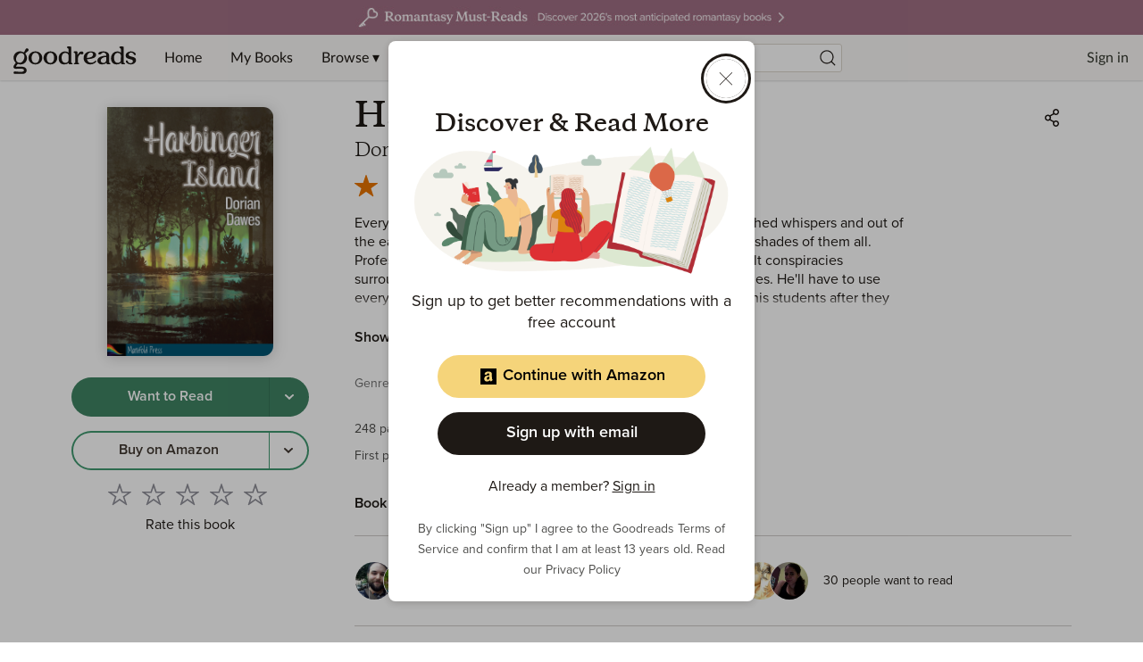

--- FILE ---
content_type: text/html; charset=utf-8
request_url: https://www.goodreads.com/book/show/33643045-harbinger-island
body_size: 293704
content:
<!DOCTYPE html><html lang="en"><head><meta charSet="utf-8" data-next-head=""/><meta name="viewport" content="width=device-width" data-next-head=""/><link rel="icon" href="/favicon.ico"/><link href="https://www.goodreads.com/book/show/33643045-harbinger-island" rel="canonical"/><link rel="alternate" href="https://www.goodreads.com/en/book/show/33643045-harbinger-island" hrefLang="en"/><meta name="description" content="Read 9 reviews from the world’s largest community 
    for readers. Every community has a dark side, a sordid past that&#x27;s kept to hushed whispers and out of the…"/><meta name="viewport" content="initial-scale=1.0, width=device-width"/><script type="application/ld+json">{"@context":"https://schema.org","@type":"Book","name":"Harbinger Island","image":"https://m.media-amazon.com/images/S/compressed.photo.goodreads.com/books/1483126446i/33643045.jpg","bookFormat":"Kindle Edition","numberOfPages":248,"inLanguage":"English","isbn":"9781908312471","author":[{"@type":"Person","name":"Dorian Dawes","url":"https://www.goodreads.com/author/show/5778179.Dorian_Dawes"}],"aggregateRating":{"@type":"AggregateRating","ratingValue":4,"ratingCount":14,"reviewCount":9}}</script><meta property="og:title" content="Harbinger Island"/><meta name="twitter:title" content="Harbinger Island"/><meta property="og:type" content="books.book"/><meta name="twitter:card" content="summary"/><meta property="og:image" content="https://m.media-amazon.com/images/S/compressed.photo.goodreads.com/books/1483126446i/33643045.jpg"/><meta name="twitter:image" content="https://m.media-amazon.com/images/S/compressed.photo.goodreads.com/books/1483126446i/33643045.jpg"/><meta property="og:url" content="https://www.goodreads.com/book/show/33643045-harbinger-island"/><meta property="og:site_name" content="Goodreads"/><meta property="og:description" content="Every community has a dark side, a sordid past that&#x27;s k…"/><meta name="twitter:description" content="Every community has a dark side, a sordid past that&#x27;s k…"/><title data-next-head="">Harbinger Island by Dorian Dawes | Goodreads</title><script>var ue_t0=window.ue_t0||+new Date();(function(e){var c=e,a={main_scope:"mainscopecsm",q:[],t0:c.ue_t0||+new Date(),d:g};function g(h){return +new Date()-(h?0:a.t0)}function d(h){return function(){a.q.push({n:h,a:arguments,t:a.d()})}}function b(k,j,h){var i={m:k,f:j,l:h,fromOnError:1,args:arguments};c.ueLogError(i);return false}b.skipTrace=1;e.onerror=b;function f(){c.uex("ld")}if(e.addEventListener){e.addEventListener("load",f,false)}else{if(e.attachEvent){e.attachEvent("onload",f)}}a.tag=d("tag");a.log=d("log");a.reset=d("rst");c.ue_csm=c;c.ue=a;c.ueLogError=d("err");c.ues=d("ues");c.uet=d("uet");c.uex=d("uex");c.uet("ue")})(window);(function(e,d){var a=e.ue||{};function c(g){if(!g){return}var f=d.head||d.getElementsByTagName("head")[0]||d.documentElement,h=d.createElement("script");h.async="async";h.src=g;f.insertBefore(h,f.firstChild)}function b(){var k=e.ue_cdn||"z-ecx.images-amazon.com",g=e.ue_cdns||"images-na.ssl-images-amazon.com",j="/images/G/01/csminstrumentation/",h=e.ue_file||"ue-full-ef584a44e8ea58e3d4d928956600a9b6._V1_.js",f,i;if(h.indexOf("NSTRUMENTATION_FIL")>=0){return}if("ue_https" in e){f=e.ue_https}else{f=e.location&&e.location.protocol=="https:"?1:0}i=f?"https://":"http://";i+=f?g:k;i+=j;i+=h;c(i)}if(!e.ue_inline){b()}a.uels=c;e.ue=a})(window,document);</script><script>!function(){function n(n,t){var r=i(n);return t&&(r=r("instance",t)),r}var r=[],c=0,i=function(t){return function(){var n=c++;return r.push([t,[].slice.call(arguments,0),n,{time:Date.now()}]),i(n)}};n._s=r,this.csa=n}()
    csa('Config', {
      'Application': 'GoodreadsSirius',
      'Events.SushiEndpoint': 'https://unagi.amazon.com/1/events/com.amazon.csm.csa.prod',
      'Events.Namespace': 'csa',
      'CacheDetection.RequestID': '',
      'ObfuscatedMarketplaceId': 'A1PQBFHBHS6YH1'
    });

    csa('Events')('setEntity', {
      'session': { 'id':'' },
      'page': {'requestId': '', 'meaningful': 'interactive'}
    });
    
    var e = document.createElement("script"); e.src = "https://m.media-amazon.com/images/I/41mrkPcyPwL.js"; document.head.appendChild(e);
</script><script>!function(a9,a,p,s,t,A,g){if(a[a9])return;function q(c,r){a[a9]._Q.push([c,r])}a[a9]={init:function(){q("i",arguments)},fetchBids:function(){q("f",arguments)},setDisplayBids:function(){},targetingKeys:function(){return[]},_Q:[]};A=p.createElement(s);A.async=!0;A.src=t;g=p.getElementsByTagName(s)[0];g.parentNode.insertBefore(A,g)}("apstag",window,document,"script","//c.amazon-adsystem.com/aax2/apstag.js");</script><link rel="preload" as="script" href="https://securepubads.g.doubleclick.net/tag/js/gpt.js"/><script async="" src="https://securepubads.g.doubleclick.net/tag/js/gpt.js"></script><script>window.googletag = window.googletag || { cmd: [] };</script><link rel="preload" href="/_next/static/css/pages/_app.43072d9c64b730cd.css" as="style"/><link rel="stylesheet" href="/_next/static/css/pages/_app.43072d9c64b730cd.css" data-n-g=""/><link rel="preload" href="/_next/static/css/8353.62a6d0a1c026084b.css" as="style"/><link rel="stylesheet" href="/_next/static/css/8353.62a6d0a1c026084b.css" data-n-p=""/><link rel="preload" href="/_next/static/css/pages/book/show/%5Bbook_id%5D.5bc68a05d5f8a782.css" as="style"/><link rel="stylesheet" href="/_next/static/css/pages/book/show/%5Bbook_id%5D.5bc68a05d5f8a782.css" data-n-p=""/><noscript data-n-css=""></noscript><script defer="" nomodule="" src="/_next/static/chunks/polyfills-42372ed130431b0a.js"></script><script src="/_next/static/chunks/webpack-d4e9615948518e99.js" defer=""></script><script src="/_next/static/chunks/framework-cbe3fccd5e639fad.js" defer=""></script><script src="/_next/static/chunks/main-6979134cd4cc040a.js" defer=""></script><script src="/_next/static/chunks/pages/_app-5c7fe138930d08f7.js" defer=""></script><script src="/_next/static/chunks/3268-0ea2b74bb36067eb.js" defer=""></script><script src="/_next/static/chunks/6397-e6d1adc4174ec305.js" defer=""></script><script src="/_next/static/chunks/704-f4e2693beaf72a42.js" defer=""></script><script src="/_next/static/chunks/2806-8111f30fa4f30e64.js" defer=""></script><script src="/_next/static/chunks/4459-8f0b4077ec947a14.js" defer=""></script><script src="/_next/static/chunks/8664-08bac2bc45a3d36a.js" defer=""></script><script src="/_next/static/chunks/8353-212cad95e653f9f8.js" defer=""></script><script src="/_next/static/chunks/5501-10191b2817895633.js" defer=""></script><script src="/_next/static/chunks/8158-32a1a28646dfeb0c.js" defer=""></script><script src="/_next/static/chunks/5398-17656ad2dd969cd7.js" defer=""></script><script src="/_next/static/chunks/4439-19d6ef813981c47e.js" defer=""></script><script src="/_next/static/chunks/8187-bb9347ddf4aeed29.js" defer=""></script><script src="/_next/static/chunks/pages/book/show/%5Bbook_id%5D-785003fea3481931.js" defer=""></script><script src="/_next/static/mVy_REhJ15DZmBrlRI7Cp/_buildManifest.js" defer=""></script><script src="/_next/static/mVy_REhJ15DZmBrlRI7Cp/_ssgManifest.js" defer=""></script></head><body><div id="__next"><div class="lazyload-wrapper "><div class="lazyload-placeholder"></div></div><header id="Header" class="Header Header__siteHeaderBanner" data-auth="0"><div class="SiteHeaderBanner"><div class="SiteHeaderBanner__topFullImageContainer" data-testid="SiteHeaderBanner__topFullImageContainer" style="background-color:#A16F83"><a data-testid="SiteHeaderBanner__topFullImageLink" href="https://www.goodreads.com/blog/show/3052?ref=topromantasy_eb"><img alt="Site Header Banner Image" data-testid="SiteHeaderBanner__topFullImage" src="https://i.gr-assets.com/images/S/compressed.photo.goodreads.com/siteheaderbannerimages/1768936398i/645.jpg" srcSet="https://i.gr-assets.com/images/S/compressed.photo.goodreads.com/siteheaderbannerimages/1768936403i/646.jpg 2x"/></a></div></div><div class="Header__contents"><button type="button" class="Header__toggleSearchContainer" aria-label="Start Search"><i class="Icon SearchIcon"><svg viewBox="0 0 24 24"><path d="M10.9942371,4 C14.8570476,4 17.9884742,7.1314266 17.9884742,10.9942371 C17.9884742,12.7320284 17.3547056,14.3217952 16.3056938,15.5450121 L19.6195637,18.858691 C19.8296728,19.0688002 19.8296728,19.4094545 19.6195637,19.6195637 C19.4094545,19.8296728 19.0688002,19.8296728 18.858691,19.6195637 L18.858691,19.6195637 L15.5450121,16.3056938 C14.3217952,17.3547056 12.7320284,17.9884742 10.9942371,17.9884742 C7.1314266,17.9884742 4,14.8570476 4,10.9942371 C4,7.1314266 7.1314266,4 10.9942371,4 Z M10.9942371,5.07603647 C7.72570514,5.07603647 5.07603647,7.72570514 5.07603647,10.9942371 C5.07603647,14.262769 7.72570514,16.9124377 10.9942371,16.9124377 C14.262769,16.9124377 16.9124377,14.262769 16.9124377,10.9942371 C16.9124377,7.72570514 14.262769,5.07603647 10.9942371,5.07603647 Z"></path></svg></i></button><a href="/?ref=nav_hom" tabindex="0" class="Header__logo" aria-label="Home"><svg class="GoodreadsWordmark" width="136" height="51" viewBox="0 0 136 34" fill="none" xmlns="http://www.w3.org/2000/svg"><path fill-rule="evenodd" clip-rule="evenodd" d="M56.2917 23.5192H56.1804C54.1111 23.4976 52.5338 22.7613 51.4851 21.3353C50.6175 20.1469 50.1504 18.4965 50.1687 16.6815C50.2119 12.4898 53.212 9.33188 57.1494 9.33188H57.2258C58.3909 9.34351 59.2519 9.60944 60.3006 10.2743L60.9655 10.6981V7.40389C60.9655 6.62771 60.7095 6.13574 60.3006 5.86483C60.1421 5.75915 59.9881 5.68933 59.849 5.62627C59.5024 5.46917 59.2485 5.35407 59.2485 4.83103C59.2485 4.29585 59.699 4 60.3954 4H62.5195C63.9484 4 63.9483 4.18394 63.9472 5.93406L63.9472 6.08588C63.9472 9.72911 63.9621 20.6605 63.9621 20.6605C63.9621 21.5584 64.0633 21.6292 64.34 21.8231L64.3411 21.8239C64.455 21.905 64.5966 21.9549 64.7373 22.0045C65.0464 22.1134 65.3516 22.221 65.3516 22.6549C65.3516 23.2865 64.9428 23.2865 64.1583 23.2865H62.2801C61.2879 23.2682 61.1749 22.9524 61.1599 22.271V21.7209C61.1599 21.7209 59.5793 23.5192 56.2917 23.5192ZM57.4885 10.9806C56.3839 10.9556 55.3323 11.4534 54.6514 12.3236H54.6431C53.8769 13.2909 53.4797 14.5192 53.4614 16.3507C53.4231 19.8859 54.9888 21.8106 57.5351 21.8355H57.5667C59.3617 21.8355 60.8758 20.5607 60.8908 19.025L60.9456 14.0388C60.9815 13.172 60.6131 12.3376 59.9484 11.7801C59.3401 11.2732 58.4808 10.9906 57.5301 10.9806H57.4885ZM113.28 23.5192H113.171C111.11 23.4976 109.532 22.7613 108.489 21.3353C107.623 20.1469 107.156 18.4965 107.174 16.6815C107.219 12.4898 110.219 9.33188 114.154 9.33188H114.231C115.396 9.34351 116.259 9.60944 117.307 10.2743L117.972 10.6981V7.40389C117.972 6.62771 117.718 6.13574 117.307 5.86483C117.149 5.75905 116.995 5.6892 116.856 5.62609C116.511 5.46908 116.257 5.35387 116.257 4.83103C116.257 4.29585 116.709 4 117.404 4H119.528C120.957 4 120.957 4.18394 120.956 5.93406L120.956 6.08588C120.956 9.72911 120.971 20.6605 120.971 20.6605C120.971 21.5584 121.072 21.6292 121.348 21.8231L121.35 21.8239C121.463 21.9051 121.604 21.955 121.745 22.0047C122.053 22.1135 122.358 22.2212 122.358 22.6549C122.358 23.2865 121.951 23.2865 121.167 23.2865H119.27C118.278 23.2682 118.167 22.9524 118.15 22.271V21.7209C118.15 21.7209 116.569 23.5192 113.28 23.5192ZM114.477 10.9807C113.373 10.9544 112.321 11.4525 111.642 12.3236C110.875 13.2909 110.476 14.5192 110.448 16.3508C110.41 19.886 111.976 21.8106 114.52 21.8356H114.553C116.347 21.8356 117.861 20.5608 117.878 19.025L117.932 14.0389C117.969 13.1719 117.6 12.3373 116.935 11.7801C116.327 11.2732 115.469 10.9906 114.519 10.9807H114.477ZM84.5549 23.5192H84.6313C86.234 23.5011 87.8034 23.0596 89.1804 22.2394C90.3588 21.5297 91.1549 20.6206 91.1616 19.979C91.1638 19.8313 91.1066 19.6888 91.0029 19.5835C90.8992 19.4782 90.7576 19.4189 90.6098 19.4189C90.2548 19.4107 90.0983 19.5582 89.8422 19.7996L89.8369 19.8045L89.812 19.8294L89.7813 19.8582C89.7415 19.8956 89.7013 19.9334 89.6591 19.9691C88.2995 21.1757 87.1095 21.6727 85.4158 21.7425H85.4059C83.2685 21.7209 81.6945 20.4278 81.2507 18.3103L81.146 17.8117L81.6579 17.7835C87.7161 17.451 90.9422 15.8904 90.9887 13.2577C91.02 12.3996 90.6945 11.5668 90.0895 10.9574C88.9494 9.78231 87.0081 9.34852 85.5721 9.33356H85.4374C80.4513 9.33356 77.4197 12.0909 77.3416 16.7081C77.3366 20.5524 80.4346 23.4777 84.5549 23.5192ZM80.9864 15.9452C81.018 14.0372 81.6097 12.5746 82.6069 11.5773C83.3062 10.8658 84.2688 10.4753 85.2662 10.4987H85.3094C86.0158 10.4987 86.6009 10.7214 87.0014 11.1219C87.402 11.5225 87.6147 12.0992 87.6081 12.8123C87.5798 15.5812 83.7554 16.1663 81.4801 16.3907L80.9814 16.4389L80.9864 15.9452ZM48.7227 16.4837C48.6845 20.4859 45.4767 23.5042 41.2651 23.5042H41.177C36.9121 23.4594 33.7243 20.3746 33.7625 16.3275C33.8024 12.3252 37.0085 9.30695 41.2219 9.30695H41.3083C45.5748 9.35182 48.7626 12.4366 48.7227 16.4837ZM41.29 10.8277C38.3549 10.8277 37.2629 14.2798 37.2429 16.3574V16.364C37.208 19.9125 38.9765 21.9518 41.1903 21.9701H41.2252C43.4075 21.9701 45.2009 19.9873 45.2358 16.4405C45.2707 12.8936 43.5006 10.8277 41.29 10.8277ZM24.9519 9.30695H24.8572C20.6455 9.30695 17.4378 12.3252 17.3995 16.3275C17.3597 20.3746 20.5475 23.4594 24.814 23.5042H24.9087C29.1204 23.5042 32.3281 20.4859 32.368 16.4837C32.4129 12.4366 29.2184 9.35182 24.9519 9.30695ZM24.9103 21.9768H24.8737C22.5618 21.9519 20.7186 19.9125 20.7502 16.364C20.7718 14.2864 21.9136 10.8344 24.9801 10.8344C27.2887 10.8344 29.1352 12.9003 29.1003 16.4471C29.0654 19.9939 27.1973 21.9768 24.9103 21.9768ZM15.4865 5.99945C15.9759 5.90335 16.482 6.04311 16.8527 6.37674C17.2541 6.70549 17.4906 7.19423 17.4992 7.71304C17.4725 8.24259 17.2127 8.73312 16.7895 9.05265L14.2599 11.0787C14.0935 11.194 13.9855 11.376 13.964 11.5773C13.9319 11.7522 13.9788 11.9323 14.092 12.0693C15.9515 14.1714 16.334 17.1978 15.056 19.6965C13.4405 22.9308 9.83715 24.3203 6.36178 23.0887C6.17529 23.0226 5.9724 23.0185 5.78339 23.0771C5.5242 23.1592 5.43186 23.285 5.25866 23.5208L5.24156 23.5441L4.15125 24.9984C4.15125 24.9984 3.23379 26.1403 4.68145 26.0821C8.19005 25.9441 9.10584 25.9441 10.9856 26.0705C14.0471 26.2799 15.3967 28.276 15.3967 29.8666C15.3967 31.748 14.1967 33.7874 10.9823 33.7874C8.56069 33.7276 7.09143 33.7126 4.58671 33.7525C4.22891 33.7584 3.89501 33.7679 3.61901 33.7757L3.61881 33.7757C3.35515 33.7831 3.14435 33.789 3.01606 33.789C2.19168 33.789 1.10636 33.573 1.09306 32.5508C1.08309 31.7065 1.81606 31.2527 2.3795 31.1929C2.87732 31.1398 3.32424 31.2002 3.81553 31.2667H3.81555H3.81556L3.81562 31.2667L3.81568 31.2667L3.81574 31.2667C4.10843 31.3063 4.41688 31.348 4.76122 31.3691C4.97566 31.382 5.18519 31.3972 5.4004 31.4127H5.40043H5.40045H5.40047H5.4005C6.01591 31.4572 6.6777 31.5051 7.63326 31.5137C8.1287 31.5197 8.51295 31.5261 8.82109 31.5313C9.62731 31.545 9.91264 31.5498 10.3058 31.5137C11.7518 31.3841 12.4283 30.8057 12.4283 29.9181C12.4283 28.9857 11.7518 28.4538 10.4604 28.2793C8.64727 28.0331 7.75902 28.0902 6.14845 28.1937C5.60648 28.2286 4.98272 28.2687 4.21441 28.3043C3.5097 28.3375 1.37561 28.3342 1.1047 26.5741C1.0432 26.0921 1.01993 25.281 2.04044 23.8799L2.90969 22.7164C3.32687 22.148 3.58449 21.676 2.97119 20.9098C2.97119 20.9098 2.51911 20.3679 2.36786 20.1702C0.9601 18.3303 0.616054 15.4416 1.8493 13.0831C3.67756 9.59282 8.10861 8.14517 11.5507 10.0914C11.8449 10.2576 12.0593 10.3275 12.3103 10.2809C12.5436 10.2429 12.6242 10.0875 12.7309 9.88166C12.7549 9.83533 12.7802 9.78644 12.8089 9.73576C12.8135 9.72477 13.0885 9.19719 13.4287 8.54436L13.429 8.54393L13.4292 8.54353C13.7064 8.01159 14.0269 7.39664 14.2798 6.91026C14.5211 6.4377 14.9659 6.10198 15.4865 5.99945ZM6.03601 21.3203C8.18504 22.3674 10.5701 21.5613 12.1258 18.4566C13.6931 15.3286 13.0848 12.533 10.9191 11.4759C8.03546 10.0698 5.59224 12.7291 4.67312 14.5574C3.10247 17.6854 3.84209 20.2217 6.00276 21.302L6.03601 21.3203ZM75.1277 9.35684C75.7083 9.34578 76.2735 9.54401 76.7199 9.91529C77.1861 10.3597 77.3325 11.0443 77.0889 11.6405C76.8596 12.1922 76.3442 12.572 75.7493 12.6278C75.3365 12.6618 75.0975 12.5216 74.8698 12.3879C74.619 12.2408 74.3818 12.1016 73.941 12.2122C73.3742 12.3635 71.187 14.5042 71.162 16.8511L71.1271 20.8716C71.1454 21.5497 71.2534 21.6361 71.5044 21.8023C71.6174 21.8827 71.7579 21.9321 71.8977 21.9814C72.2062 22.09 72.5116 22.1976 72.5116 22.6333C72.5116 23.2666 72.0878 23.2865 71.3066 23.2865H68.0457H68.0339C67.2603 23.2866 66.8407 23.2866 66.8407 22.6333C66.8407 22.1798 67.1485 22.0769 67.4582 21.9733C67.5969 21.9269 67.7359 21.8804 67.8479 21.8023L67.8509 21.8002C68.1064 21.6222 68.2169 21.5452 68.2318 20.82L68.2917 14.6355L68.3083 12.6859C68.3083 11.9098 67.9941 11.4178 67.5853 11.1452C67.4271 11.0402 67.2734 10.9708 67.1345 10.9081C66.7875 10.7514 66.5332 10.6366 66.5332 10.1131C66.5332 9.57789 66.9853 9.28204 67.68 9.28204H69.1011C70.6749 9.28204 70.6741 9.4503 70.6663 10.9961C70.6657 11.1121 70.6651 11.2359 70.6651 11.3679V13.3042C70.9762 12.7275 71.3254 12.1723 71.7105 11.6422C73.0269 9.97512 73.926 9.35684 75.1277 9.35684ZM105.508 21.7927L105.51 21.794C105.624 21.8732 105.765 21.9211 105.904 21.9687C106.212 22.0739 106.516 22.1774 106.516 22.6134C106.516 23.2466 106.09 23.2466 105.306 23.2466H103.438C102.445 23.2284 102.329 22.9126 102.312 22.2311V21.6843C102.312 21.6843 100.755 23.4943 97.3628 23.4943H97.273C93.8675 23.4644 92.3384 21.3037 92.3583 19.3092C92.3949 15.7441 97.1717 14.107 101.594 14.0954H102.056L102.033 13.635C101.947 11.8233 100.757 10.6782 98.9285 10.6599H98.8703C97.9008 10.6599 97.3344 11.1622 96.8619 11.5812L96.8619 11.5813L96.8618 11.5813C96.726 11.7018 96.5979 11.8153 96.4703 11.9081C96.4225 11.9434 96.3742 11.9799 96.3251 12.0168C95.8254 12.3937 95.251 12.8269 94.3595 12.7391C93.462 12.651 93.3439 11.8449 93.437 11.3463C93.5733 10.6283 94.3362 10.1596 95.0825 9.88537C96.2594 9.48666 97.4966 9.2949 98.739 9.31861C100.768 9.34354 102.193 9.73911 103.345 10.507C104.624 11.3613 105.14 12.3851 105.14 14.363L105.128 20.6306C105.128 21.5278 105.231 21.5992 105.508 21.7927ZM98.8454 21.927C100.891 21.927 101.917 20.3031 101.99 18.8904L102.02 15.4599H101.566C100.052 15.4882 98.6293 15.9485 97.6088 16.7164C96.5883 17.4843 95.9983 18.3203 95.9883 19.3275C95.9883 20.717 97.1351 21.9103 98.8138 21.927H98.8454ZM129.105 14.9098C129.363 14.9807 129.636 15.0499 129.924 15.1175C132.105 15.6361 134.36 16.1746 134.337 18.9718C134.307 22.0466 131.139 23.5192 128.48 23.5192C127.145 23.507 125.846 23.0916 124.752 22.3275C123.796 21.6278 123.397 20.8732 123.298 20.4045C123.062 19.281 123.932 18.8804 124.597 19.1896C125.05 19.3938 125.194 19.6761 125.462 20.2023C125.524 20.3228 125.591 20.456 125.671 20.604C126.454 22.055 127.629 22.1397 128.448 22.1397C129.357 22.1397 131.046 21.6278 131.046 19.9475C131.046 18.6427 129.47 18.184 127.808 17.7768L127.476 17.6937C125.312 17.1752 123.093 16.6267 123.121 13.851C123.151 10.7762 126.319 9.30365 128.978 9.30365C130.311 9.31658 131.609 9.7307 132.703 10.492C133.273 10.8809 133.728 11.4144 134.023 12.0377C134.432 12.9934 133.631 13.6832 132.828 13.4123C132.445 13.2822 132.193 12.8672 131.796 12.2136C131.757 12.149 131.717 12.082 131.674 12.0128C130.961 10.8494 129.582 10.6832 129.007 10.6832C128.098 10.6832 126.409 11.1967 126.409 12.8754C126.409 14.0355 127.662 14.5275 129.105 14.9098Z" fill="#1E1915"></path></svg></a><div data-testid="primaryNavContainer" class="Header__primaryNavContainer"><nav class="HeaderPrimaryNav" aria-label="Primary Navigation" role="navigation"><ul class="HeaderPrimaryNav__list"><li><a href="/?ref=nav_hom" tabindex="0">Home</a></li><li><a href="/review/list?ref=nav_mybooks" tabindex="0">My Books</a></li><li class="HeaderPrimaryNav__dropDown"><a href="#?ref=nav_brws" tabindex="0" aria-haspopup="true">Browse ▾</a><div class="HeaderNavDropdown HeaderNavDropdown--browse HeaderNavDropdown--siteHeaderBanner"><ul><li><a href="/recommendations?ref=nav_brws_recs" tabindex="0">Recommendations</a></li><li><a href="/choiceawards?ref=nav_brws_gca" tabindex="0">Choice Awards</a></li><li class="HeaderPrimaryNav__genres"><a href="/genres?ref=nav_brws_genres" tabindex="0">Genres</a></li><li><a href="/giveaway?ref=nav_brws_giveaways" tabindex="0">Giveaways</a></li><li><a href="/new_releases?ref=nav_brws_newrels" tabindex="0">New Releases</a></li><li><a href="/list?ref=nav_brws_lists" tabindex="0">Lists</a></li><li><a href="/book?ref=nav_brws_explore" tabindex="0">Explore</a></li><li><a href="/news?ref=nav_brws_news" tabindex="0">News &amp; Interviews</a></li></ul><div class="Spotlight__loadingState"><div class="LoadingCard"><h3 class="Text H3">Loading...</h3><div class="Button__container"><button type="button" class="Button Button--primary Button--medium Button--disabled" disabled=""><span class="Button__labelItem"><i class="Icon LoadingIcon"><svg xmlns="http://www.w3.org/2000/svg" viewBox="0 0 24 24"><path d="M12,4.5 C16.1421356,4.5 19.5,7.85786438 19.5,12 C19.5,16.1421356 16.1421356,19.5 12,19.5 C11.7238576,19.5 11.5,19.2761424 11.5,19 C11.5,18.7238576 11.7238576,18.5 12,18.5 C15.5898509,18.5 18.5,15.5898509 18.5,12 C18.5,8.41014913 15.5898509,5.5 12,5.5 C11.7238576,5.5 11.5,5.27614237 11.5,5 C11.5,4.72385763 11.7238576,4.5 12,4.5 Z M5.52355661,12.5744813 C5.58966824,13.3204488 5.78546239,14.0531384 6.10903452,14.7470411 C6.22573733,14.9973111 6.11745975,15.2948013 5.86718976,15.4115041 C5.61691978,15.5282069 5.31942955,15.4199293 5.20272674,15.1696593 C4.8298373,14.3699954 4.60380023,13.5241324 4.52746085,12.6627606 C4.50308319,12.3876964 4.70630482,12.1449507 4.98136906,12.1205731 C5.25643331,12.0961954 5.49917895,12.299417 5.52355661,12.5744813 Z M6.12910354,8.15473449 C6.37034463,8.28911211 6.4569746,8.59361124 6.32259698,8.83485234 C5.9995469,9.4148072 5.76629979,10.041192 5.63203591,10.6910042 C5.57615976,10.9614343 5.31163624,11.1353647 5.04120609,11.0794885 C4.77077594,11.0236124 4.59684555,10.7590889 4.6527217,10.4886587 C4.80759392,9.73910605 5.07653051,9.01687717 5.44898569,8.34822792 C5.58336331,8.10698683 5.88786244,8.02035686 6.12910354,8.15473449 Z M10.5511551,5.13333871 C10.6272703,5.3987838 10.473788,5.67567308 10.2083429,5.75178823 C9.13089659,6.060741 8.17228812,6.63067331 7.39899784,7.40679228 C7.2040925,7.60241058 6.88751054,7.60298855 6.69189224,7.40808321 C6.49627394,7.21317787 6.49569597,6.89659591 6.69060131,6.70097761 C7.58329166,5.8050218 8.69055678,5.14670697 9.93270558,4.79052654 C10.1981507,4.71441138 10.4750399,4.86789362 10.5511551,5.13333871 Z"><animateTransform attributeName="transform" type="rotate" from="0 12 12" to="360 12 12" dur="0.6s" repeatCount="indefinite"></animateTransform></path></svg></i></span></button></div></div></div></div></li><li class="HeaderPrimaryNav__dropDown"><a href="#?ref=nav_comm" tabindex="0" aria-haspopup="true">Community ▾</a><div class="HeaderNavDropdown"><ul><li><a href="/group?ref=nav_comm_groups" tabindex="0">Groups</a></li><li><a href="/quotes?ref=nav_comm_quotes" tabindex="0">Quotes</a></li><li><a href="/ask_the_author?ref=nav_comm_askauthor" tabindex="0">Ask the Author</a></li><li><a href="/user/best_reviewers?ref=nav_comm_people" tabindex="0">People</a></li></ul></div></li></ul></nav></div><div class="Header__searchContainer Header__searchContainer--siteHeaderBanner"><section role="search" class="HeaderSearch"><div role="region" aria-live="assertive" class="u-sr-only"></div><form action="https://www.goodreads.com/search" method="get"><input type="text" role="combobox" name="q" class="HeaderSearch__input" aria-label="Search by book title or ISBN" spellcheck="false" aria-autocomplete="list" aria-expanded="false" aria-controls="search-listbox" placeholder="Search books" value=""/><input type="hidden" name="ref" value="nav_sb_noss_l"/><button type="submit" value="" aria-label="Search" class="HeaderSearch__button"><i class="Icon SearchIcon"><svg viewBox="0 0 24 24"><path d="M10.9942371,4 C14.8570476,4 17.9884742,7.1314266 17.9884742,10.9942371 C17.9884742,12.7320284 17.3547056,14.3217952 16.3056938,15.5450121 L19.6195637,18.858691 C19.8296728,19.0688002 19.8296728,19.4094545 19.6195637,19.6195637 C19.4094545,19.8296728 19.0688002,19.8296728 18.858691,19.6195637 L18.858691,19.6195637 L15.5450121,16.3056938 C14.3217952,17.3547056 12.7320284,17.9884742 10.9942371,17.9884742 C7.1314266,17.9884742 4,14.8570476 4,10.9942371 C4,7.1314266 7.1314266,4 10.9942371,4 Z M10.9942371,5.07603647 C7.72570514,5.07603647 5.07603647,7.72570514 5.07603647,10.9942371 C5.07603647,14.262769 7.72570514,16.9124377 10.9942371,16.9124377 C14.262769,16.9124377 16.9124377,14.262769 16.9124377,10.9942371 C16.9124377,7.72570514 14.262769,5.07603647 10.9942371,5.07603647 Z"></path></svg></i></button></form></section></div><nav class="HeaderSecondaryNav" aria-label="Sign in or Join"><ul class="HeaderSecondaryNav__list HeaderSecondaryNav__list--signedOut"><li><a href="/user/sign_in">Sign in</a></li><li><a href="/user/sign_up">Join</a></li></ul></nav></div></header><div class="PageFrame PageFrame--siteHeaderBanner" data-testid="pageFrame"><main class="PageFrame__main BookPage"><span class="BookPage__jumpNav u-sr-only" data-testid="jumpNav"><a href="#ReviewsSection" class="Button Button--inline Button--medium"><span class="Button__labelItem">Jump to ratings and reviews</span></a></span><div class="BookPage__gridContainer"><div class="BookPage__leftColumn"><div class="Sticky" style="position:sticky;top:112px"><div class="BookPage__bookCover"><div class="BookCard"><div class="BookCard__clickCardTarget" rel="noopener noreferrer" tabindex="-1"><div class="BookCard__cover"><div class="BookCover"><div class="BookCover__image"><div><img
  class=ResponsiveImage
  role="presentation"
  src="https://m.media-amazon.com/images/S/compressed.photo.goodreads.com/books/1483126446i/33643045.jpg" loading="eager" onerror="this.onerror=null;this.src='https://dryofg8nmyqjw.cloudfront.net/images/no-cover.png';"/></div></div></div></div></div></div></div><div class="BookActions"><div class="BookActions__button"><div class="ButtonGroup ButtonGroup--block"><div class="Button__container Button__container--block"><button type="button" class="Button Button--wtr Button--medium Button--block" aria-label="Tap to shelve book as want to read"><span class="Button__labelItem">Want to Read</span></button></div><div class="Button__container"><button type="button" class="Button Button--wtr Button--medium Button--rounded" aria-label="Tap to choose a shelf for this book"><span class="Button__labelItem"><i class="Icon ChevronIcon"><svg viewBox="0 0 24 24"><path d="M8.70710678,9.27397892 C8.31658249,8.90867369 7.68341751,8.90867369 7.29289322,9.27397892 C6.90236893,9.63928415 6.90236893,10.2315609 7.29289322,10.5968662 L12,15 L16.7071068,10.5968662 C17.0976311,10.2315609 17.0976311,9.63928415 16.7071068,9.27397892 C16.3165825,8.90867369 15.6834175,8.90867369 15.2928932,9.27397892 L12,12.3542255 L8.70710678,9.27397892 Z" transform="rotate(0 12 12)"></path></svg></i></span></button></div></div></div><div class="BookActions__button"><div class="ButtonGroup ButtonGroup--block"><div class="Button__container Button__container--block"><button type="button" class="Button Button--buy Button--medium Button--block" aria-label="Buy on Amazon, link, opens in new tab" role="link"><span class="Button__labelItem">Buy on Amazon</span><span class="Button__labelItem"></span></button></div><div class="Button__container"><button type="button" class="Button Button--buy Button--medium Button--rounded" aria-label="More options to get the book, Menu pop up"><span class="Button__labelItem"><i class="Icon ChevronIcon"><svg viewBox="0 0 24 24"><path d="M8.70710678,9.27397892 C8.31658249,8.90867369 7.68341751,8.90867369 7.29289322,9.27397892 C6.90236893,9.63928415 6.90236893,10.2315609 7.29289322,10.5968662 L12,15 L16.7071068,10.5968662 C17.0976311,10.2315609 17.0976311,9.63928415 16.7071068,9.27397892 C16.3165825,8.90867369 15.6834175,8.90867369 15.2928932,9.27397892 L12,12.3542255 L8.70710678,9.27397892 Z" transform="rotate(0 12 12)"></path></svg></i></span></button></div></div></div><div class="BookRatingStars" aria-label="Rate this book"><span aria-label="Rating 0 out of 5" role="group" class="RatingStars RatingStars__medium RatingStars--selectable"><button type="button" aria-label="Rate 1 out of 5" class="baseClass RatingStar--medium RatingStar--selectable"><svg viewBox="0 0 24 24" role="presentation"><defs><clipPath id="clip_RatingStar_BookActions0medium"><path d="M24 9.63469C24 9.35683 23.7747 9.13158 23.4969 9.13158H15.0892L12.477 1.34327C12.4269 1.19375 12.3095 1.0764 12.16 1.02625C11.8966 0.937894 11.6114 1.07983 11.523 1.34327L8.91088 9.13158H0.503157C0.33975 9.13158 0.186521 9.21094 0.0922364 9.3444C-0.0680877 9.57134 -0.0140806 9.88529 0.212865 10.0456L7.00408 14.8432L4.40172 22.6166C4.35092 22.7683 4.37534 22.9352 4.46749 23.066C4.6275 23.2932 4.94137 23.3476 5.16853 23.1876L12 18.3758L18.8317 23.183C18.9625 23.2751 19.1293 23.2994 19.281 23.2486C19.5445 23.1604 19.6865 22.8752 19.5983 22.6117L16.996 14.8432L23.7872 10.0456C23.9206 9.95133 24 9.7981 24 9.63469Z"></path></clipPath><path id="path_RatingStar_BookActions0medium" d="M24 9.63469C24 9.35683 23.7747 9.13158 23.4969 9.13158H15.0892L12.477 1.34327C12.4269 1.19375 12.3095 1.0764 12.16 1.02625C11.8966 0.937894 11.6114 1.07983 11.523 1.34327L8.91088 9.13158H0.503157C0.33975 9.13158 0.186521 9.21094 0.0922364 9.3444C-0.0680877 9.57134 -0.0140806 9.88529 0.212865 10.0456L7.00408 14.8432L4.40172 22.6166C4.35092 22.7683 4.37534 22.9352 4.46749 23.066C4.6275 23.2932 4.94137 23.3476 5.16853 23.1876L12 18.3758L18.8317 23.183C18.9625 23.2751 19.1293 23.2994 19.281 23.2486C19.5445 23.1604 19.6865 22.8752 19.5983 22.6117L16.996 14.8432L23.7872 10.0456C23.9206 9.95133 24 9.7981 24 9.63469Z"></path></defs><use clip-path="url(#clip_RatingStar_BookActions0medium)" href="#path_RatingStar_BookActions0medium" class="RatingStar__backgroundFill--selectable"></use><path class="RatingStar__fill--selectable"></path></svg></button><button type="button" aria-label="Rate 2 out of 5" class="baseClass RatingStar--medium RatingStar--selectable"><svg viewBox="0 0 24 24" role="presentation"><defs><clipPath id="clip_RatingStar_BookActions-1medium"><path d="M24 9.63469C24 9.35683 23.7747 9.13158 23.4969 9.13158H15.0892L12.477 1.34327C12.4269 1.19375 12.3095 1.0764 12.16 1.02625C11.8966 0.937894 11.6114 1.07983 11.523 1.34327L8.91088 9.13158H0.503157C0.33975 9.13158 0.186521 9.21094 0.0922364 9.3444C-0.0680877 9.57134 -0.0140806 9.88529 0.212865 10.0456L7.00408 14.8432L4.40172 22.6166C4.35092 22.7683 4.37534 22.9352 4.46749 23.066C4.6275 23.2932 4.94137 23.3476 5.16853 23.1876L12 18.3758L18.8317 23.183C18.9625 23.2751 19.1293 23.2994 19.281 23.2486C19.5445 23.1604 19.6865 22.8752 19.5983 22.6117L16.996 14.8432L23.7872 10.0456C23.9206 9.95133 24 9.7981 24 9.63469Z"></path></clipPath><path id="path_RatingStar_BookActions-1medium" d="M24 9.63469C24 9.35683 23.7747 9.13158 23.4969 9.13158H15.0892L12.477 1.34327C12.4269 1.19375 12.3095 1.0764 12.16 1.02625C11.8966 0.937894 11.6114 1.07983 11.523 1.34327L8.91088 9.13158H0.503157C0.33975 9.13158 0.186521 9.21094 0.0922364 9.3444C-0.0680877 9.57134 -0.0140806 9.88529 0.212865 10.0456L7.00408 14.8432L4.40172 22.6166C4.35092 22.7683 4.37534 22.9352 4.46749 23.066C4.6275 23.2932 4.94137 23.3476 5.16853 23.1876L12 18.3758L18.8317 23.183C18.9625 23.2751 19.1293 23.2994 19.281 23.2486C19.5445 23.1604 19.6865 22.8752 19.5983 22.6117L16.996 14.8432L23.7872 10.0456C23.9206 9.95133 24 9.7981 24 9.63469Z"></path></defs><use clip-path="url(#clip_RatingStar_BookActions-1medium)" href="#path_RatingStar_BookActions-1medium" class="RatingStar__backgroundFill--selectable"></use><path class="RatingStar__fill--selectable"></path></svg></button><button type="button" aria-label="Rate 3 out of 5" class="baseClass RatingStar--medium RatingStar--selectable"><svg viewBox="0 0 24 24" role="presentation"><defs><clipPath id="clip_RatingStar_BookActions-2medium"><path d="M24 9.63469C24 9.35683 23.7747 9.13158 23.4969 9.13158H15.0892L12.477 1.34327C12.4269 1.19375 12.3095 1.0764 12.16 1.02625C11.8966 0.937894 11.6114 1.07983 11.523 1.34327L8.91088 9.13158H0.503157C0.33975 9.13158 0.186521 9.21094 0.0922364 9.3444C-0.0680877 9.57134 -0.0140806 9.88529 0.212865 10.0456L7.00408 14.8432L4.40172 22.6166C4.35092 22.7683 4.37534 22.9352 4.46749 23.066C4.6275 23.2932 4.94137 23.3476 5.16853 23.1876L12 18.3758L18.8317 23.183C18.9625 23.2751 19.1293 23.2994 19.281 23.2486C19.5445 23.1604 19.6865 22.8752 19.5983 22.6117L16.996 14.8432L23.7872 10.0456C23.9206 9.95133 24 9.7981 24 9.63469Z"></path></clipPath><path id="path_RatingStar_BookActions-2medium" d="M24 9.63469C24 9.35683 23.7747 9.13158 23.4969 9.13158H15.0892L12.477 1.34327C12.4269 1.19375 12.3095 1.0764 12.16 1.02625C11.8966 0.937894 11.6114 1.07983 11.523 1.34327L8.91088 9.13158H0.503157C0.33975 9.13158 0.186521 9.21094 0.0922364 9.3444C-0.0680877 9.57134 -0.0140806 9.88529 0.212865 10.0456L7.00408 14.8432L4.40172 22.6166C4.35092 22.7683 4.37534 22.9352 4.46749 23.066C4.6275 23.2932 4.94137 23.3476 5.16853 23.1876L12 18.3758L18.8317 23.183C18.9625 23.2751 19.1293 23.2994 19.281 23.2486C19.5445 23.1604 19.6865 22.8752 19.5983 22.6117L16.996 14.8432L23.7872 10.0456C23.9206 9.95133 24 9.7981 24 9.63469Z"></path></defs><use clip-path="url(#clip_RatingStar_BookActions-2medium)" href="#path_RatingStar_BookActions-2medium" class="RatingStar__backgroundFill--selectable"></use><path class="RatingStar__fill--selectable"></path></svg></button><button type="button" aria-label="Rate 4 out of 5" class="baseClass RatingStar--medium RatingStar--selectable"><svg viewBox="0 0 24 24" role="presentation"><defs><clipPath id="clip_RatingStar_BookActions-3medium"><path d="M24 9.63469C24 9.35683 23.7747 9.13158 23.4969 9.13158H15.0892L12.477 1.34327C12.4269 1.19375 12.3095 1.0764 12.16 1.02625C11.8966 0.937894 11.6114 1.07983 11.523 1.34327L8.91088 9.13158H0.503157C0.33975 9.13158 0.186521 9.21094 0.0922364 9.3444C-0.0680877 9.57134 -0.0140806 9.88529 0.212865 10.0456L7.00408 14.8432L4.40172 22.6166C4.35092 22.7683 4.37534 22.9352 4.46749 23.066C4.6275 23.2932 4.94137 23.3476 5.16853 23.1876L12 18.3758L18.8317 23.183C18.9625 23.2751 19.1293 23.2994 19.281 23.2486C19.5445 23.1604 19.6865 22.8752 19.5983 22.6117L16.996 14.8432L23.7872 10.0456C23.9206 9.95133 24 9.7981 24 9.63469Z"></path></clipPath><path id="path_RatingStar_BookActions-3medium" d="M24 9.63469C24 9.35683 23.7747 9.13158 23.4969 9.13158H15.0892L12.477 1.34327C12.4269 1.19375 12.3095 1.0764 12.16 1.02625C11.8966 0.937894 11.6114 1.07983 11.523 1.34327L8.91088 9.13158H0.503157C0.33975 9.13158 0.186521 9.21094 0.0922364 9.3444C-0.0680877 9.57134 -0.0140806 9.88529 0.212865 10.0456L7.00408 14.8432L4.40172 22.6166C4.35092 22.7683 4.37534 22.9352 4.46749 23.066C4.6275 23.2932 4.94137 23.3476 5.16853 23.1876L12 18.3758L18.8317 23.183C18.9625 23.2751 19.1293 23.2994 19.281 23.2486C19.5445 23.1604 19.6865 22.8752 19.5983 22.6117L16.996 14.8432L23.7872 10.0456C23.9206 9.95133 24 9.7981 24 9.63469Z"></path></defs><use clip-path="url(#clip_RatingStar_BookActions-3medium)" href="#path_RatingStar_BookActions-3medium" class="RatingStar__backgroundFill--selectable"></use><path class="RatingStar__fill--selectable"></path></svg></button><button type="button" aria-label="Rate 5 out of 5" class="baseClass RatingStar--medium RatingStar--selectable"><svg viewBox="0 0 24 24" role="presentation"><defs><clipPath id="clip_RatingStar_BookActions-4medium"><path d="M24 9.63469C24 9.35683 23.7747 9.13158 23.4969 9.13158H15.0892L12.477 1.34327C12.4269 1.19375 12.3095 1.0764 12.16 1.02625C11.8966 0.937894 11.6114 1.07983 11.523 1.34327L8.91088 9.13158H0.503157C0.33975 9.13158 0.186521 9.21094 0.0922364 9.3444C-0.0680877 9.57134 -0.0140806 9.88529 0.212865 10.0456L7.00408 14.8432L4.40172 22.6166C4.35092 22.7683 4.37534 22.9352 4.46749 23.066C4.6275 23.2932 4.94137 23.3476 5.16853 23.1876L12 18.3758L18.8317 23.183C18.9625 23.2751 19.1293 23.2994 19.281 23.2486C19.5445 23.1604 19.6865 22.8752 19.5983 22.6117L16.996 14.8432L23.7872 10.0456C23.9206 9.95133 24 9.7981 24 9.63469Z"></path></clipPath><path id="path_RatingStar_BookActions-4medium" d="M24 9.63469C24 9.35683 23.7747 9.13158 23.4969 9.13158H15.0892L12.477 1.34327C12.4269 1.19375 12.3095 1.0764 12.16 1.02625C11.8966 0.937894 11.6114 1.07983 11.523 1.34327L8.91088 9.13158H0.503157C0.33975 9.13158 0.186521 9.21094 0.0922364 9.3444C-0.0680877 9.57134 -0.0140806 9.88529 0.212865 10.0456L7.00408 14.8432L4.40172 22.6166C4.35092 22.7683 4.37534 22.9352 4.46749 23.066C4.6275 23.2932 4.94137 23.3476 5.16853 23.1876L12 18.3758L18.8317 23.183C18.9625 23.2751 19.1293 23.2994 19.281 23.2486C19.5445 23.1604 19.6865 22.8752 19.5983 22.6117L16.996 14.8432L23.7872 10.0456C23.9206 9.95133 24 9.7981 24 9.63469Z"></path></defs><use clip-path="url(#clip_RatingStar_BookActions-4medium)" href="#path_RatingStar_BookActions-4medium" class="RatingStar__backgroundFill--selectable"></use><path class="RatingStar__fill--selectable"></path></svg></button></span><div class="BookRatingStars__message"><span class="Text">Rate this book</span></div></div></div></div></div><div class="BookPage__rightColumn"><div class="BookPage__rightCover"><div class="BookPage__bookCover"><div class="BookCard"><div class="BookCard__clickCardTarget" rel="noopener noreferrer" tabindex="-1"><div class="BookCard__cover"><div class="BookCover"><div class="BookCover__image"><div><img
  class=ResponsiveImage
  role="presentation"
  src="https://m.media-amazon.com/images/S/compressed.photo.goodreads.com/books/1483126446i/33643045.jpg" loading="eager" onerror="this.onerror=null;this.src='https://dryofg8nmyqjw.cloudfront.net/images/no-cover.png';"/></div></div></div></div></div></div></div><div class="BookPage__share"><div class="Button__container"><button type="button" class="Button Button--transparent Button--medium Button--rounded" aria-label="Share"><span class="Button__labelItem"><i class="Icon ShareIcon"><svg viewBox="0 0 24 24"><path d="M16.5 2C18.433 2 20 3.567 20 5.5C20 7.433 18.433 9 16.5 9C15.6752 9 14.917 8.71467 14.3187 8.23733L10.6119 10.3965C10.8599 10.8769 11 11.4221 11 12C11 12.619 10.8393 13.2006 10.5573 13.7051L14.2507 15.8184C14.859 15.3076 15.6436 15 16.5 15C18.433 15 20 16.567 20 18.5C20 20.433 18.433 22 16.5 22C14.567 22 13 20.433 13 18.5C13 17.9703 13.1177 17.4681 13.3283 17.0181L9.62754 14.901C9.59678 14.8834 9.56774 14.8639 9.54048 14.8429C8.9661 15.2568 8.26144 15.5 7.5 15.5C5.567 15.5 4 13.933 4 12C4 10.067 5.567 8.5 7.5 8.5C8.30519 8.5 9.04687 8.77189 9.63824 9.22888L13.364 7.056C13.131 6.58729 13 6.05895 13 5.5C13 3.567 14.567 2 16.5 2ZM16.5 16.5C15.3954 16.5 14.5 17.3954 14.5 18.5C14.5 19.6046 15.3954 20.5 16.5 20.5C17.6046 20.5 18.5 19.6046 18.5 18.5C18.5 17.3954 17.6046 16.5 16.5 16.5ZM7.5 10C6.39543 10 5.5 10.8954 5.5 12C5.5 13.1046 6.39543 14 7.5 14C8.60457 14 9.5 13.1046 9.5 12C9.5 10.8954 8.60457 10 7.5 10ZM16.5 3.5C15.3954 3.5 14.5 4.39543 14.5 5.5C14.5 6.60457 15.3954 7.5 16.5 7.5C17.6046 7.5 18.5 6.60457 18.5 5.5C18.5 4.39543 17.6046 3.5 16.5 3.5Z"></path></svg></i></span></button></div></div></div><div class="BookPage__mainContent"><div class="BookPageTitleSection"><div class="BookPageTitleSection__title"><h1 class="Text Text__title1" data-testid="bookTitle" aria-label="Book title: Harbinger Island">Harbinger Island</h1></div><div class="BookPageTitleSection__share"><div class="Button__container"><button type="button" class="Button Button--transparent Button--medium Button--rounded" aria-label="Share"><span class="Button__labelItem"><i class="Icon ShareIcon"><svg viewBox="0 0 24 24"><path d="M16.5 2C18.433 2 20 3.567 20 5.5C20 7.433 18.433 9 16.5 9C15.6752 9 14.917 8.71467 14.3187 8.23733L10.6119 10.3965C10.8599 10.8769 11 11.4221 11 12C11 12.619 10.8393 13.2006 10.5573 13.7051L14.2507 15.8184C14.859 15.3076 15.6436 15 16.5 15C18.433 15 20 16.567 20 18.5C20 20.433 18.433 22 16.5 22C14.567 22 13 20.433 13 18.5C13 17.9703 13.1177 17.4681 13.3283 17.0181L9.62754 14.901C9.59678 14.8834 9.56774 14.8639 9.54048 14.8429C8.9661 15.2568 8.26144 15.5 7.5 15.5C5.567 15.5 4 13.933 4 12C4 10.067 5.567 8.5 7.5 8.5C8.30519 8.5 9.04687 8.77189 9.63824 9.22888L13.364 7.056C13.131 6.58729 13 6.05895 13 5.5C13 3.567 14.567 2 16.5 2ZM16.5 16.5C15.3954 16.5 14.5 17.3954 14.5 18.5C14.5 19.6046 15.3954 20.5 16.5 20.5C17.6046 20.5 18.5 19.6046 18.5 18.5C18.5 17.3954 17.6046 16.5 16.5 16.5ZM7.5 10C6.39543 10 5.5 10.8954 5.5 12C5.5 13.1046 6.39543 14 7.5 14C8.60457 14 9.5 13.1046 9.5 12C9.5 10.8954 8.60457 10 7.5 10ZM16.5 3.5C15.3954 3.5 14.5 4.39543 14.5 5.5C14.5 6.60457 15.3954 7.5 16.5 7.5C17.6046 7.5 18.5 6.60457 18.5 5.5C18.5 4.39543 17.6046 3.5 16.5 3.5Z"></path></svg></i></span></button></div></div></div><div class="BookPageMetadataSection"><div class="BookPageMetadataSection__contributor"><h3 class="Text Text__title3 Text__regular" aria-label="By: Dorian Dawes"><div class="ContributorLinksList"><span tabindex="-1"><a class="ContributorLink" href="https://www.goodreads.com/author/show/5778179.Dorian_Dawes"><span class="ContributorLink__name" data-testid="name">Dorian Dawes</span><span class="ContributorLink__badge ContributorLink__badge--medium"><i class="Icon BadgeIcon"><svg xmlns="http://www.w3.org/2000/svg" viewBox="0 0 20 20" aria-label="Goodreads Author"><path d="M9.85,5.47C8,5.47,7.08,6.91,7.08,8.58s.93,3,2.66,3a2.78,2.78,0,0,0,2.81-3A2.81,2.81,0,0,0,9.85,5.47Z"></path><path d="M20,10,18.35,8.05,19,5.55l-2.32-1L16.23,2l-2.51.11L12.23,0,10,1.22,7.77,0,6.29,2.09,3.77,2,3.31,4.52,1,5.55l.66,2.5L0,10,1.65,12,1,14.45l2.32,1L3.77,18l2.52-.11L7.77,20,10,18.78,12.23,20l1.49-2.09,2.51.11.46-2.55,2.32-1L18.35,12Zm-7.16,2c0,1.88-1.1,2.77-2.95,2.77-1.43,0-2.66-.63-2.7-2.18h.27c.06,1.37,1.13,1.91,2.42,1.91,1.71,0,2.69-.79,2.69-2.5V10h0a2.79,2.79,0,0,1-2.79,1.94c-2,0-2.95-1.53-2.95-3.31s1-3.38,3.05-3.38a2.7,2.7,0,0,1,2.69,2h0V5.36h.27Z"></path></svg></i></span></a></span><span tabindex="-1"></span></div></h3></div><div class="BookPageMetadataSection__ratingStats"><a class="RatingStatistics RatingStatistics__interactive RatingStatistics__centerAlign" href="#CommunityReviews"><div class="RatingStatistics__column" aria-label="Average rating of 4.00 stars." role="figure"><span aria-hidden="true"><span aria-label="Rating 4 out of 5" role="img" class="RatingStars RatingStars__medium"><span class="baseClass RatingStar--medium"><svg viewBox="0 0 24 24" role="presentation"><path class="RatingStar__fill" d="M24 9.63469C24 9.35683 23.7747 9.13158 23.4969 9.13158H15.0892L12.477 1.34327C12.4269 1.19375 12.3095 1.0764 12.16 1.02625C11.8966 0.937894 11.6114 1.07983 11.523 1.34327L8.91088 9.13158H0.503157C0.33975 9.13158 0.186521 9.21094 0.0922364 9.3444C-0.0680877 9.57134 -0.0140806 9.88529 0.212865 10.0456L7.00408 14.8432L4.40172 22.6166C4.35092 22.7683 4.37534 22.9352 4.46749 23.066C4.6275 23.2932 4.94137 23.3476 5.16853 23.1876L12 18.3758L18.8317 23.183C18.9625 23.2751 19.1293 23.2994 19.281 23.2486C19.5445 23.1604 19.6865 22.8752 19.5983 22.6117L16.996 14.8432L23.7872 10.0456C23.9206 9.95133 24 9.7981 24 9.63469Z"></path></svg></span><span class="baseClass RatingStar--medium"><svg viewBox="0 0 24 24" role="presentation"><path class="RatingStar__fill" d="M24 9.63469C24 9.35683 23.7747 9.13158 23.4969 9.13158H15.0892L12.477 1.34327C12.4269 1.19375 12.3095 1.0764 12.16 1.02625C11.8966 0.937894 11.6114 1.07983 11.523 1.34327L8.91088 9.13158H0.503157C0.33975 9.13158 0.186521 9.21094 0.0922364 9.3444C-0.0680877 9.57134 -0.0140806 9.88529 0.212865 10.0456L7.00408 14.8432L4.40172 22.6166C4.35092 22.7683 4.37534 22.9352 4.46749 23.066C4.6275 23.2932 4.94137 23.3476 5.16853 23.1876L12 18.3758L18.8317 23.183C18.9625 23.2751 19.1293 23.2994 19.281 23.2486C19.5445 23.1604 19.6865 22.8752 19.5983 22.6117L16.996 14.8432L23.7872 10.0456C23.9206 9.95133 24 9.7981 24 9.63469Z"></path></svg></span><span class="baseClass RatingStar--medium"><svg viewBox="0 0 24 24" role="presentation"><path class="RatingStar__fill" d="M24 9.63469C24 9.35683 23.7747 9.13158 23.4969 9.13158H15.0892L12.477 1.34327C12.4269 1.19375 12.3095 1.0764 12.16 1.02625C11.8966 0.937894 11.6114 1.07983 11.523 1.34327L8.91088 9.13158H0.503157C0.33975 9.13158 0.186521 9.21094 0.0922364 9.3444C-0.0680877 9.57134 -0.0140806 9.88529 0.212865 10.0456L7.00408 14.8432L4.40172 22.6166C4.35092 22.7683 4.37534 22.9352 4.46749 23.066C4.6275 23.2932 4.94137 23.3476 5.16853 23.1876L12 18.3758L18.8317 23.183C18.9625 23.2751 19.1293 23.2994 19.281 23.2486C19.5445 23.1604 19.6865 22.8752 19.5983 22.6117L16.996 14.8432L23.7872 10.0456C23.9206 9.95133 24 9.7981 24 9.63469Z"></path></svg></span><span class="baseClass RatingStar--medium"><svg viewBox="0 0 24 24" role="presentation"><path class="RatingStar__fill" d="M24 9.63469C24 9.35683 23.7747 9.13158 23.4969 9.13158H15.0892L12.477 1.34327C12.4269 1.19375 12.3095 1.0764 12.16 1.02625C11.8966 0.937894 11.6114 1.07983 11.523 1.34327L8.91088 9.13158H0.503157C0.33975 9.13158 0.186521 9.21094 0.0922364 9.3444C-0.0680877 9.57134 -0.0140806 9.88529 0.212865 10.0456L7.00408 14.8432L4.40172 22.6166C4.35092 22.7683 4.37534 22.9352 4.46749 23.066C4.6275 23.2932 4.94137 23.3476 5.16853 23.1876L12 18.3758L18.8317 23.183C18.9625 23.2751 19.1293 23.2994 19.281 23.2486C19.5445 23.1604 19.6865 22.8752 19.5983 22.6117L16.996 14.8432L23.7872 10.0456C23.9206 9.95133 24 9.7981 24 9.63469Z"></path></svg></span><span class="baseClass RatingStar--medium"><svg viewBox="0 0 24 24" role="presentation"><defs><clipPath id="clip_RatingStar_undefined0medium"><path d="M24 9.63469C24 9.35683 23.7747 9.13158 23.4969 9.13158H15.0892L12.477 1.34327C12.4269 1.19375 12.3095 1.0764 12.16 1.02625C11.8966 0.937894 11.6114 1.07983 11.523 1.34327L8.91088 9.13158H0.503157C0.33975 9.13158 0.186521 9.21094 0.0922364 9.3444C-0.0680877 9.57134 -0.0140806 9.88529 0.212865 10.0456L7.00408 14.8432L4.40172 22.6166C4.35092 22.7683 4.37534 22.9352 4.46749 23.066C4.6275 23.2932 4.94137 23.3476 5.16853 23.1876L12 18.3758L18.8317 23.183C18.9625 23.2751 19.1293 23.2994 19.281 23.2486C19.5445 23.1604 19.6865 22.8752 19.5983 22.6117L16.996 14.8432L23.7872 10.0456C23.9206 9.95133 24 9.7981 24 9.63469Z"></path></clipPath><path id="path_RatingStar_undefined0medium" d="M24 9.63469C24 9.35683 23.7747 9.13158 23.4969 9.13158H15.0892L12.477 1.34327C12.4269 1.19375 12.3095 1.0764 12.16 1.02625C11.8966 0.937894 11.6114 1.07983 11.523 1.34327L8.91088 9.13158H0.503157C0.33975 9.13158 0.186521 9.21094 0.0922364 9.3444C-0.0680877 9.57134 -0.0140806 9.88529 0.212865 10.0456L7.00408 14.8432L4.40172 22.6166C4.35092 22.7683 4.37534 22.9352 4.46749 23.066C4.6275 23.2932 4.94137 23.3476 5.16853 23.1876L12 18.3758L18.8317 23.183C18.9625 23.2751 19.1293 23.2994 19.281 23.2486C19.5445 23.1604 19.6865 22.8752 19.5983 22.6117L16.996 14.8432L23.7872 10.0456C23.9206 9.95133 24 9.7981 24 9.63469Z"></path></defs><use clip-path="url(#clip_RatingStar_undefined0medium)" href="#path_RatingStar_undefined0medium" class="RatingStar__backgroundFill"></use><path class="RatingStar__fill"></path></svg></span></span></span><div class="RatingStatistics__rating" aria-hidden="true">4.00</div></div><div class="RatingStatistics__column"><div class="RatingStatistics__meta" aria-label="14 ratings and 9 reviews" role="figure"><span data-testid="ratingsCount" aria-hidden="true">14<!-- --> <!-- -->ratings</span><span data-testid="reviewsCount" class="u-dot-before" aria-hidden="true">9<!-- --> <!-- -->reviews</span></div></div></a></div><div class="BookPageMetadataSection__mobileBookActions"><div class="BookActions"><div class="BookActions__button"><div class="ButtonGroup ButtonGroup--block"><div class="Button__container Button__container--block"><button type="button" class="Button Button--wtr Button--medium Button--block" aria-label="Tap to shelve book as want to read"><span class="Button__labelItem">Want to Read</span></button></div><div class="Button__container"><button type="button" class="Button Button--wtr Button--medium Button--rounded" aria-label="Tap to choose a shelf for this book"><span class="Button__labelItem"><i class="Icon ChevronIcon"><svg viewBox="0 0 24 24"><path d="M8.70710678,9.27397892 C8.31658249,8.90867369 7.68341751,8.90867369 7.29289322,9.27397892 C6.90236893,9.63928415 6.90236893,10.2315609 7.29289322,10.5968662 L12,15 L16.7071068,10.5968662 C17.0976311,10.2315609 17.0976311,9.63928415 16.7071068,9.27397892 C16.3165825,8.90867369 15.6834175,8.90867369 15.2928932,9.27397892 L12,12.3542255 L8.70710678,9.27397892 Z" transform="rotate(0 12 12)"></path></svg></i></span></button></div></div></div><div class="BookActions__button"><div class="ButtonGroup ButtonGroup--block"><div class="Button__container Button__container--block"><button type="button" class="Button Button--buy Button--medium Button--block" aria-label="Buy on Amazon, link, opens in new tab" role="link"><span class="Button__labelItem">Buy on Amazon</span><span class="Button__labelItem"></span></button></div><div class="Button__container"><button type="button" class="Button Button--buy Button--medium Button--rounded" aria-label="More options to get the book, Menu pop up"><span class="Button__labelItem"><i class="Icon ChevronIcon"><svg viewBox="0 0 24 24"><path d="M8.70710678,9.27397892 C8.31658249,8.90867369 7.68341751,8.90867369 7.29289322,9.27397892 C6.90236893,9.63928415 6.90236893,10.2315609 7.29289322,10.5968662 L12,15 L16.7071068,10.5968662 C17.0976311,10.2315609 17.0976311,9.63928415 16.7071068,9.27397892 C16.3165825,8.90867369 15.6834175,8.90867369 15.2928932,9.27397892 L12,12.3542255 L8.70710678,9.27397892 Z" transform="rotate(0 12 12)"></path></svg></i></span></button></div></div></div><div class="BookRatingStars" aria-label="Rate this book"><span aria-label="Rating 0 out of 5" role="group" class="RatingStars RatingStars__medium RatingStars--selectable"><button type="button" aria-label="Rate 1 out of 5" class="baseClass RatingStar--medium RatingStar--selectable"><svg viewBox="0 0 24 24" role="presentation"><defs><clipPath id="clip_RatingStar_mobileBookActions0medium"><path d="M24 9.63469C24 9.35683 23.7747 9.13158 23.4969 9.13158H15.0892L12.477 1.34327C12.4269 1.19375 12.3095 1.0764 12.16 1.02625C11.8966 0.937894 11.6114 1.07983 11.523 1.34327L8.91088 9.13158H0.503157C0.33975 9.13158 0.186521 9.21094 0.0922364 9.3444C-0.0680877 9.57134 -0.0140806 9.88529 0.212865 10.0456L7.00408 14.8432L4.40172 22.6166C4.35092 22.7683 4.37534 22.9352 4.46749 23.066C4.6275 23.2932 4.94137 23.3476 5.16853 23.1876L12 18.3758L18.8317 23.183C18.9625 23.2751 19.1293 23.2994 19.281 23.2486C19.5445 23.1604 19.6865 22.8752 19.5983 22.6117L16.996 14.8432L23.7872 10.0456C23.9206 9.95133 24 9.7981 24 9.63469Z"></path></clipPath><path id="path_RatingStar_mobileBookActions0medium" d="M24 9.63469C24 9.35683 23.7747 9.13158 23.4969 9.13158H15.0892L12.477 1.34327C12.4269 1.19375 12.3095 1.0764 12.16 1.02625C11.8966 0.937894 11.6114 1.07983 11.523 1.34327L8.91088 9.13158H0.503157C0.33975 9.13158 0.186521 9.21094 0.0922364 9.3444C-0.0680877 9.57134 -0.0140806 9.88529 0.212865 10.0456L7.00408 14.8432L4.40172 22.6166C4.35092 22.7683 4.37534 22.9352 4.46749 23.066C4.6275 23.2932 4.94137 23.3476 5.16853 23.1876L12 18.3758L18.8317 23.183C18.9625 23.2751 19.1293 23.2994 19.281 23.2486C19.5445 23.1604 19.6865 22.8752 19.5983 22.6117L16.996 14.8432L23.7872 10.0456C23.9206 9.95133 24 9.7981 24 9.63469Z"></path></defs><use clip-path="url(#clip_RatingStar_mobileBookActions0medium)" href="#path_RatingStar_mobileBookActions0medium" class="RatingStar__backgroundFill--selectable"></use><path class="RatingStar__fill--selectable"></path></svg></button><button type="button" aria-label="Rate 2 out of 5" class="baseClass RatingStar--medium RatingStar--selectable"><svg viewBox="0 0 24 24" role="presentation"><defs><clipPath id="clip_RatingStar_mobileBookActions-1medium"><path d="M24 9.63469C24 9.35683 23.7747 9.13158 23.4969 9.13158H15.0892L12.477 1.34327C12.4269 1.19375 12.3095 1.0764 12.16 1.02625C11.8966 0.937894 11.6114 1.07983 11.523 1.34327L8.91088 9.13158H0.503157C0.33975 9.13158 0.186521 9.21094 0.0922364 9.3444C-0.0680877 9.57134 -0.0140806 9.88529 0.212865 10.0456L7.00408 14.8432L4.40172 22.6166C4.35092 22.7683 4.37534 22.9352 4.46749 23.066C4.6275 23.2932 4.94137 23.3476 5.16853 23.1876L12 18.3758L18.8317 23.183C18.9625 23.2751 19.1293 23.2994 19.281 23.2486C19.5445 23.1604 19.6865 22.8752 19.5983 22.6117L16.996 14.8432L23.7872 10.0456C23.9206 9.95133 24 9.7981 24 9.63469Z"></path></clipPath><path id="path_RatingStar_mobileBookActions-1medium" d="M24 9.63469C24 9.35683 23.7747 9.13158 23.4969 9.13158H15.0892L12.477 1.34327C12.4269 1.19375 12.3095 1.0764 12.16 1.02625C11.8966 0.937894 11.6114 1.07983 11.523 1.34327L8.91088 9.13158H0.503157C0.33975 9.13158 0.186521 9.21094 0.0922364 9.3444C-0.0680877 9.57134 -0.0140806 9.88529 0.212865 10.0456L7.00408 14.8432L4.40172 22.6166C4.35092 22.7683 4.37534 22.9352 4.46749 23.066C4.6275 23.2932 4.94137 23.3476 5.16853 23.1876L12 18.3758L18.8317 23.183C18.9625 23.2751 19.1293 23.2994 19.281 23.2486C19.5445 23.1604 19.6865 22.8752 19.5983 22.6117L16.996 14.8432L23.7872 10.0456C23.9206 9.95133 24 9.7981 24 9.63469Z"></path></defs><use clip-path="url(#clip_RatingStar_mobileBookActions-1medium)" href="#path_RatingStar_mobileBookActions-1medium" class="RatingStar__backgroundFill--selectable"></use><path class="RatingStar__fill--selectable"></path></svg></button><button type="button" aria-label="Rate 3 out of 5" class="baseClass RatingStar--medium RatingStar--selectable"><svg viewBox="0 0 24 24" role="presentation"><defs><clipPath id="clip_RatingStar_mobileBookActions-2medium"><path d="M24 9.63469C24 9.35683 23.7747 9.13158 23.4969 9.13158H15.0892L12.477 1.34327C12.4269 1.19375 12.3095 1.0764 12.16 1.02625C11.8966 0.937894 11.6114 1.07983 11.523 1.34327L8.91088 9.13158H0.503157C0.33975 9.13158 0.186521 9.21094 0.0922364 9.3444C-0.0680877 9.57134 -0.0140806 9.88529 0.212865 10.0456L7.00408 14.8432L4.40172 22.6166C4.35092 22.7683 4.37534 22.9352 4.46749 23.066C4.6275 23.2932 4.94137 23.3476 5.16853 23.1876L12 18.3758L18.8317 23.183C18.9625 23.2751 19.1293 23.2994 19.281 23.2486C19.5445 23.1604 19.6865 22.8752 19.5983 22.6117L16.996 14.8432L23.7872 10.0456C23.9206 9.95133 24 9.7981 24 9.63469Z"></path></clipPath><path id="path_RatingStar_mobileBookActions-2medium" d="M24 9.63469C24 9.35683 23.7747 9.13158 23.4969 9.13158H15.0892L12.477 1.34327C12.4269 1.19375 12.3095 1.0764 12.16 1.02625C11.8966 0.937894 11.6114 1.07983 11.523 1.34327L8.91088 9.13158H0.503157C0.33975 9.13158 0.186521 9.21094 0.0922364 9.3444C-0.0680877 9.57134 -0.0140806 9.88529 0.212865 10.0456L7.00408 14.8432L4.40172 22.6166C4.35092 22.7683 4.37534 22.9352 4.46749 23.066C4.6275 23.2932 4.94137 23.3476 5.16853 23.1876L12 18.3758L18.8317 23.183C18.9625 23.2751 19.1293 23.2994 19.281 23.2486C19.5445 23.1604 19.6865 22.8752 19.5983 22.6117L16.996 14.8432L23.7872 10.0456C23.9206 9.95133 24 9.7981 24 9.63469Z"></path></defs><use clip-path="url(#clip_RatingStar_mobileBookActions-2medium)" href="#path_RatingStar_mobileBookActions-2medium" class="RatingStar__backgroundFill--selectable"></use><path class="RatingStar__fill--selectable"></path></svg></button><button type="button" aria-label="Rate 4 out of 5" class="baseClass RatingStar--medium RatingStar--selectable"><svg viewBox="0 0 24 24" role="presentation"><defs><clipPath id="clip_RatingStar_mobileBookActions-3medium"><path d="M24 9.63469C24 9.35683 23.7747 9.13158 23.4969 9.13158H15.0892L12.477 1.34327C12.4269 1.19375 12.3095 1.0764 12.16 1.02625C11.8966 0.937894 11.6114 1.07983 11.523 1.34327L8.91088 9.13158H0.503157C0.33975 9.13158 0.186521 9.21094 0.0922364 9.3444C-0.0680877 9.57134 -0.0140806 9.88529 0.212865 10.0456L7.00408 14.8432L4.40172 22.6166C4.35092 22.7683 4.37534 22.9352 4.46749 23.066C4.6275 23.2932 4.94137 23.3476 5.16853 23.1876L12 18.3758L18.8317 23.183C18.9625 23.2751 19.1293 23.2994 19.281 23.2486C19.5445 23.1604 19.6865 22.8752 19.5983 22.6117L16.996 14.8432L23.7872 10.0456C23.9206 9.95133 24 9.7981 24 9.63469Z"></path></clipPath><path id="path_RatingStar_mobileBookActions-3medium" d="M24 9.63469C24 9.35683 23.7747 9.13158 23.4969 9.13158H15.0892L12.477 1.34327C12.4269 1.19375 12.3095 1.0764 12.16 1.02625C11.8966 0.937894 11.6114 1.07983 11.523 1.34327L8.91088 9.13158H0.503157C0.33975 9.13158 0.186521 9.21094 0.0922364 9.3444C-0.0680877 9.57134 -0.0140806 9.88529 0.212865 10.0456L7.00408 14.8432L4.40172 22.6166C4.35092 22.7683 4.37534 22.9352 4.46749 23.066C4.6275 23.2932 4.94137 23.3476 5.16853 23.1876L12 18.3758L18.8317 23.183C18.9625 23.2751 19.1293 23.2994 19.281 23.2486C19.5445 23.1604 19.6865 22.8752 19.5983 22.6117L16.996 14.8432L23.7872 10.0456C23.9206 9.95133 24 9.7981 24 9.63469Z"></path></defs><use clip-path="url(#clip_RatingStar_mobileBookActions-3medium)" href="#path_RatingStar_mobileBookActions-3medium" class="RatingStar__backgroundFill--selectable"></use><path class="RatingStar__fill--selectable"></path></svg></button><button type="button" aria-label="Rate 5 out of 5" class="baseClass RatingStar--medium RatingStar--selectable"><svg viewBox="0 0 24 24" role="presentation"><defs><clipPath id="clip_RatingStar_mobileBookActions-4medium"><path d="M24 9.63469C24 9.35683 23.7747 9.13158 23.4969 9.13158H15.0892L12.477 1.34327C12.4269 1.19375 12.3095 1.0764 12.16 1.02625C11.8966 0.937894 11.6114 1.07983 11.523 1.34327L8.91088 9.13158H0.503157C0.33975 9.13158 0.186521 9.21094 0.0922364 9.3444C-0.0680877 9.57134 -0.0140806 9.88529 0.212865 10.0456L7.00408 14.8432L4.40172 22.6166C4.35092 22.7683 4.37534 22.9352 4.46749 23.066C4.6275 23.2932 4.94137 23.3476 5.16853 23.1876L12 18.3758L18.8317 23.183C18.9625 23.2751 19.1293 23.2994 19.281 23.2486C19.5445 23.1604 19.6865 22.8752 19.5983 22.6117L16.996 14.8432L23.7872 10.0456C23.9206 9.95133 24 9.7981 24 9.63469Z"></path></clipPath><path id="path_RatingStar_mobileBookActions-4medium" d="M24 9.63469C24 9.35683 23.7747 9.13158 23.4969 9.13158H15.0892L12.477 1.34327C12.4269 1.19375 12.3095 1.0764 12.16 1.02625C11.8966 0.937894 11.6114 1.07983 11.523 1.34327L8.91088 9.13158H0.503157C0.33975 9.13158 0.186521 9.21094 0.0922364 9.3444C-0.0680877 9.57134 -0.0140806 9.88529 0.212865 10.0456L7.00408 14.8432L4.40172 22.6166C4.35092 22.7683 4.37534 22.9352 4.46749 23.066C4.6275 23.2932 4.94137 23.3476 5.16853 23.1876L12 18.3758L18.8317 23.183C18.9625 23.2751 19.1293 23.2994 19.281 23.2486C19.5445 23.1604 19.6865 22.8752 19.5983 22.6117L16.996 14.8432L23.7872 10.0456C23.9206 9.95133 24 9.7981 24 9.63469Z"></path></defs><use clip-path="url(#clip_RatingStar_mobileBookActions-4medium)" href="#path_RatingStar_mobileBookActions-4medium" class="RatingStar__backgroundFill--selectable"></use><path class="RatingStar__fill--selectable"></path></svg></button></span><div class="BookRatingStars__message"><span class="Text">Rate this book</span></div></div></div></div><div data-testid="description" class="BookPageMetadataSection__description"><div class="TruncatedContent" tabindex="-1"><div class="TruncatedContent__text TruncatedContent__text--large" tabindex="-1" data-testid="contentContainer"><div class="DetailsLayoutRightParagraph"><div class="DetailsLayoutRightParagraph__widthConstrained"><span class="Formatted">Every community has a dark side, a sordid past that's kept to hushed whispers and out of the ears of prying tourists - and Harbinger Island has the darkest shades of them all. Professor Bartleby Prouse is obsessed with the secrets and occult conspiracies surrounding the island's myriad of unsolved murders and mysteries. He'll have to use every bit of magic and cunning at his disposal if he is to protect his students after they unwittingly draw the attention of one of the island's most insidious cults.<br /><br />A collection of character-driven stories which combine dark fantasy and horror elements within a modern setting. The diverse cast of LGBT+ individuals come from various backgrounds, and the stories examine the prejudices they experience in their day-to-day lives along with the supernatural horrors they face.</span></div></div></div><div class=""></div></div></div><div data-testid="genresList" class="BookPageMetadataSection__genres"><ul class="CollapsableList" aria-label="Top genres for this book"><span tabindex="-1"><span class="BookPageMetadataSection__genrePlainText"><span class="Text Text__body3 Text__subdued">Genres</span></span><span class="BookPageMetadataSection__genreButton"><a href="https://www.goodreads.com/genres/lgbt" class="Button Button--tag Button--medium"><span class="Button__labelItem">LGBT</span></a></span><span class="BookPageMetadataSection__genreButton"><a href="https://www.goodreads.com/genres/horror" class="Button Button--tag Button--medium"><span class="Button__labelItem">Horror</span></a></span></span><span tabindex="-1"></span></ul></div><div class="BookDetails"><div class="CollapsableList"><span tabindex="-1"><span class="Text Text__body3"><div class="FeaturedDetails"><p data-testid="pagesFormat">248 pages, Kindle Edition</p><p data-testid="publicationInfo">First published February 1, 2017</p></div></span></span><span tabindex="-1"></span> <div class="Button__container"><button type="button" class="Button Button--inline Button--medium" aria-label="Book details and editions"><span class="Button__labelItem">Book details &amp; editions</span><span class="Button__labelItem"><i class="Icon ChevronIcon"><svg viewBox="0 0 24 24"><path d="M8.70710678,9.27397892 C8.31658249,8.90867369 7.68341751,8.90867369 7.29289322,9.27397892 C6.90236893,9.63928415 6.90236893,10.2315609 7.29289322,10.5968662 L12,15 L16.7071068,10.5968662 C17.0976311,10.2315609 17.0976311,9.63928415 16.7071068,9.27397892 C16.3165825,8.90867369 15.6834175,8.90867369 15.2928932,9.27397892 L12,12.3542255 L8.70710678,9.27397892 Z" transform="rotate(0 12 12)"></path></svg></i></span></button></div></div></div><hr class="Divider Divider--largeMargin" role="presentation"/><div class="SocialSignalsSection"><div class="SocialSignalsSection__container"><div class="SocialSignalsSection__signal"><span class="SocialSignalCard"><div class="AvatarGroup"><div class="Avatar Avatar--small Avatar--bordered" tabindex="0"><img alt="" role="presentation" data-testid="image" loading="lazy" width="44" height="44" decoding="async" data-nimg="1" class="Avatar__image" style="color:transparent" srcSet="/_next/image?url=https%3A%2F%2Fi.gr-assets.com%2Fimages%2FS%2Fcompressed.photo.goodreads.com%2Fusers%2F1410014894i%2F34696643._UX200_CR0%2C0%2C200%2C200_.jpg&amp;w=48&amp;q=75 1x, /_next/image?url=https%3A%2F%2Fi.gr-assets.com%2Fimages%2FS%2Fcompressed.photo.goodreads.com%2Fusers%2F1410014894i%2F34696643._UX200_CR0%2C0%2C200%2C200_.jpg&amp;w=96&amp;q=75 2x" src="/_next/image?url=https%3A%2F%2Fi.gr-assets.com%2Fimages%2FS%2Fcompressed.photo.goodreads.com%2Fusers%2F1410014894i%2F34696643._UX200_CR0%2C0%2C200%2C200_.jpg&amp;w=96&amp;q=75"/></div><div class="Avatar Avatar--small Avatar--bordered" tabindex="0"><img alt="" role="presentation" data-testid="image" loading="lazy" width="44" height="44" decoding="async" data-nimg="1" class="Avatar__image" style="color:transparent" srcSet="/_next/image?url=https%3A%2F%2Fi.gr-assets.com%2Fimages%2FS%2Fcompressed.photo.goodreads.com%2Fusers%2F1349273877i%2F13352192.jpg&amp;w=48&amp;q=75 1x, /_next/image?url=https%3A%2F%2Fi.gr-assets.com%2Fimages%2FS%2Fcompressed.photo.goodreads.com%2Fusers%2F1349273877i%2F13352192.jpg&amp;w=96&amp;q=75 2x" src="/_next/image?url=https%3A%2F%2Fi.gr-assets.com%2Fimages%2FS%2Fcompressed.photo.goodreads.com%2Fusers%2F1349273877i%2F13352192.jpg&amp;w=96&amp;q=75"/></div><div class="Avatar Avatar--small Avatar--bordered" tabindex="0"><img alt="" role="presentation" data-testid="image" loading="lazy" width="44" height="44" decoding="async" data-nimg="1" class="Avatar__image" style="color:transparent" srcSet="/_next/image?url=https%3A%2F%2Fi.gr-assets.com%2Fimages%2FS%2Fcompressed.photo.goodreads.com%2Fusers%2F1766174585i%2F6468304._UX200_CR0%2C77%2C200%2C200_.jpg&amp;w=48&amp;q=75 1x, /_next/image?url=https%3A%2F%2Fi.gr-assets.com%2Fimages%2FS%2Fcompressed.photo.goodreads.com%2Fusers%2F1766174585i%2F6468304._UX200_CR0%2C77%2C200%2C200_.jpg&amp;w=96&amp;q=75 2x" src="/_next/image?url=https%3A%2F%2Fi.gr-assets.com%2Fimages%2FS%2Fcompressed.photo.goodreads.com%2Fusers%2F1766174585i%2F6468304._UX200_CR0%2C77%2C200%2C200_.jpg&amp;w=96&amp;q=75"/></div></div><div class="SocialSignalCard__caption"><div data-testid="currentlyReadingSignal" class="SocialSignalsSection__caption">5 people are currently reading</div></div></span></div><div class="SocialSignalsSection__signal"><span class="SocialSignalCard"><div class="AvatarGroup"><div class="Avatar Avatar--small Avatar--bordered" tabindex="0"><img alt="" role="presentation" data-testid="image" loading="lazy" width="44" height="44" decoding="async" data-nimg="1" class="Avatar__image" style="color:transparent" srcSet="/_next/image?url=https%3A%2F%2Fi.gr-assets.com%2Fimages%2FS%2Fcompressed.photo.goodreads.com%2Fusers%2F1744196377i%2F5982262._UX200_CR0%2C66%2C200%2C200_.jpg&amp;w=48&amp;q=75 1x, /_next/image?url=https%3A%2F%2Fi.gr-assets.com%2Fimages%2FS%2Fcompressed.photo.goodreads.com%2Fusers%2F1744196377i%2F5982262._UX200_CR0%2C66%2C200%2C200_.jpg&amp;w=96&amp;q=75 2x" src="/_next/image?url=https%3A%2F%2Fi.gr-assets.com%2Fimages%2FS%2Fcompressed.photo.goodreads.com%2Fusers%2F1744196377i%2F5982262._UX200_CR0%2C66%2C200%2C200_.jpg&amp;w=96&amp;q=75"/></div><div class="Avatar Avatar--small Avatar--bordered" tabindex="0"><img alt="" role="presentation" data-testid="image" loading="lazy" width="44" height="44" decoding="async" data-nimg="1" class="Avatar__image" style="color:transparent" srcSet="/_next/image?url=https%3A%2F%2Fi.gr-assets.com%2Fimages%2FS%2Fcompressed.photo.goodreads.com%2Fusers%2F1445362033i%2F377932._UY200_CR9%2C0%2C200%2C200_.jpg&amp;w=48&amp;q=75 1x, /_next/image?url=https%3A%2F%2Fi.gr-assets.com%2Fimages%2FS%2Fcompressed.photo.goodreads.com%2Fusers%2F1445362033i%2F377932._UY200_CR9%2C0%2C200%2C200_.jpg&amp;w=96&amp;q=75 2x" src="/_next/image?url=https%3A%2F%2Fi.gr-assets.com%2Fimages%2FS%2Fcompressed.photo.goodreads.com%2Fusers%2F1445362033i%2F377932._UY200_CR9%2C0%2C200%2C200_.jpg&amp;w=96&amp;q=75"/></div><div class="Avatar Avatar--small Avatar--bordered" tabindex="0"><img alt="" role="presentation" data-testid="image" loading="lazy" width="44" height="44" decoding="async" data-nimg="1" class="Avatar__image" style="color:transparent" srcSet="/_next/image?url=https%3A%2F%2Fi.gr-assets.com%2Fimages%2FS%2Fcompressed.photo.goodreads.com%2Fusers%2F1405902997i%2F33227395.jpg&amp;w=48&amp;q=75 1x, /_next/image?url=https%3A%2F%2Fi.gr-assets.com%2Fimages%2FS%2Fcompressed.photo.goodreads.com%2Fusers%2F1405902997i%2F33227395.jpg&amp;w=96&amp;q=75 2x" src="/_next/image?url=https%3A%2F%2Fi.gr-assets.com%2Fimages%2FS%2Fcompressed.photo.goodreads.com%2Fusers%2F1405902997i%2F33227395.jpg&amp;w=96&amp;q=75"/></div></div><div class="SocialSignalCard__caption"><div data-testid="toReadSignal" class="SocialSignalsSection__caption">30 people want to read</div></div></span></div></div></div><hr class="Divider Divider--largeMargin" role="presentation"/><div class="PageSection"><div class="PageSection__title"><h3 class="Text Text__title3">About the author</h3></div><div class="AuthorPreview"><div class="FeaturedPerson"><div class="FeaturedPerson__profile"><div class="FeaturedPerson__avatar"><a class="Avatar Avatar--large" href="https://www.goodreads.com/author/show/5778179.Dorian_Dawes" tabindex="0" aria-hidden="true"><img alt="Profile Image for Dorian Dawes." data-testid="image" loading="lazy" width="72" height="72" decoding="async" data-nimg="1" class="Avatar__image" style="color:transparent" srcSet="/_next/image?url=https%3A%2F%2Fi.gr-assets.com%2Fimages%2FS%2Fcompressed.photo.goodreads.com%2Fauthors%2F1569088517i%2F5778179._UX200_CR0%2C33%2C200%2C200_.jpg&amp;w=96&amp;q=75 1x, /_next/image?url=https%3A%2F%2Fi.gr-assets.com%2Fimages%2FS%2Fcompressed.photo.goodreads.com%2Fauthors%2F1569088517i%2F5778179._UX200_CR0%2C33%2C200%2C200_.jpg&amp;w=256&amp;q=75 2x" src="/_next/image?url=https%3A%2F%2Fi.gr-assets.com%2Fimages%2FS%2Fcompressed.photo.goodreads.com%2Fauthors%2F1569088517i%2F5778179._UX200_CR0%2C33%2C200%2C200_.jpg&amp;w=256&amp;q=75"/></a></div><div class="FeaturedPerson__container"><div class="FeaturedPerson__info"><div class="FeaturedPerson__infoPrimary"><h4 class="Text Text__title4"><a class="ContributorLink" href="https://www.goodreads.com/author/show/5778179.Dorian_Dawes"><span class="ContributorLink__name" data-testid="name">Dorian Dawes</span><span class="ContributorLink__badge ContributorLink__badge--small"><i class="Icon BadgeIcon"><svg xmlns="http://www.w3.org/2000/svg" viewBox="0 0 20 20" aria-label="Goodreads Author"><path d="M9.85,5.47C8,5.47,7.08,6.91,7.08,8.58s.93,3,2.66,3a2.78,2.78,0,0,0,2.81-3A2.81,2.81,0,0,0,9.85,5.47Z"></path><path d="M20,10,18.35,8.05,19,5.55l-2.32-1L16.23,2l-2.51.11L12.23,0,10,1.22,7.77,0,6.29,2.09,3.77,2,3.31,4.52,1,5.55l.66,2.5L0,10,1.65,12,1,14.45l2.32,1L3.77,18l2.52-.11L7.77,20,10,18.78,12.23,20l1.49-2.09,2.51.11.46-2.55,2.32-1L18.35,12Zm-7.16,2c0,1.88-1.1,2.77-2.95,2.77-1.43,0-2.66-.63-2.7-2.18h.27c.06,1.37,1.13,1.91,2.42,1.91,1.71,0,2.69-.79,2.69-2.5V10h0a2.79,2.79,0,0,1-2.79,1.94c-2,0-2.95-1.53-2.95-3.31s1-3.38,3.05-3.38a2.7,2.7,0,0,1,2.69,2h0V5.36h.27Z"></path></svg></i></span></a></h4><span class="Text Text__body3 Text__subdued">8<!-- --> <!-- -->books<span class="u-dot-before">10<!-- --> <!-- -->followers</span></span></div><div><div class="AuthorFollowButton"><div class="ToggleButton" data-testid="ToggleButton"><span class="ToggleButton__noHover"><div class="Button__container Button__container--block"><button type="button" class="Button Button--primary Button--medium Button--block" aria-label="Follow Dorian Dawes"><span class="Button__labelItem">Follow</span></button></div></span><span class="ToggleButton__hover"><div class="Button__container Button__container--block"><button type="button" class="Button Button--primary Button--medium Button--block" aria-label="Follow Dorian Dawes"><span class="Button__labelItem">Follow</span></button></div></span></div></div></div></div><div class="FeaturedPerson__meta"></div></div></div><div class="TruncatedContent" tabindex="-1"><div class="TruncatedContent__text TruncatedContent__text--medium" tabindex="-1" data-testid="contentContainer"><span class="Formatted"></span></div><div class=""></div></div></div></div><div class="TruncatedContent" tabindex="-1"><div class="TruncatedContent__text TruncatedContent__text--medium" tabindex="-1" data-testid="contentContainer"><div class="DetailsLayoutRightParagraph"><div class="DetailsLayoutRightParagraph__widthConstrained"><span class="Formatted">Dorian Dawes is just trying to survive late-stage capitalism and the ongoing climate crisis. They also write very strange and sad stories for very strange and sad people.</span></div></div></div><div class=""></div></div><hr class="Divider Divider--largeMargin" role="presentation"/></div></div></div><div class="BookPage__relatedTopContent"><div class="lazyload-wrapper "><div style="height:500px" class="lazyload-placeholder"></div></div></div><div class="BookPage__reviewsSection"><div id="ReviewsSection" class="ReviewsSection"><div class="ReviewsSection__header"><h2 class="Text Text__title2">Ratings <span class="Text Text__italic">&amp;</span> Reviews</h2></div><article class="WriteReviewCTA"><div class="Avatar Avatar--medium Avatar--placeholder" tabindex="0"><span data-testid="other" class="Avatar__image"><i class="Icon UserIcon"><svg viewBox="0 0 150 148" data-testid="placeholder" role="img" aria-label="Profile Image for undefined."><path d="M72.1090777,98.5834547 L72.33,99 L72.33,135.33 C63.123,121.832538 36.682493,123.584992 32.5469267,123.94781 L32,124 L26.33,84 C60.339272,80.657364 70.5568596,95.8470233 72.1090777,98.5834547 L72.1090777,98.5834547 Z M124.67,84 L119,124 L118.443602,123.94698 C114.277312,123.582336 87.87,121.8428 78.67,135.33 L78.67,99 L78.7678523,98.8072222 C79.812448,96.840024 89.5704,80.5502 124.67,84 Z M78,99.33 L78,135.33 L73,135.33 L73,99.33 L78,99.33 Z M90.54,16.62 C95.9310499,21.4073864 96.3803576,28.3598605 96.2905081,29.8922458 C97.3275946,32.4456044 97.9829705,35.2277293 98.1784348,38.1513546 C100.506601,39.038606 102.2,41.4710601 102.2,44.33 C102.2,47.94 99.53,51.89 96.2,51.89 C96.0905861,51.8873141 95.981608,51.880929 95.8732354,51.870913 C95.3354903,53.2179373 94.7147161,54.5299141 94.0189577,55.788033 L94.0182343,56.0150119 C94.0500877,57.5818012 94.8507993,60.2182897 98.54,63.79 L97.8233755,63.7170516 C96.4202183,63.5628965 93.3220045,63.16442 91.8812227,62.5216222 L91.71,62.44 C89.95,61.54 91.71,66.44 91.71,66.44 L91.4988978,66.4844732 C90.9505742,66.5817377 89.3932961,66.7455471 87.5286065,65.9520279 C87.2978602,67.776839 87.1727133,70.3147204 87.7530818,72.5924789 L90.37,72.5499932 L104.69,72.5499932 C106.778543,72.549134 108.846025,72.9673909 110.77,73.78 C112.591193,74.5410091 114.250641,75.6411706 115.660246,77.0214579 L115.32,77.02 C85.84473,77.02 76.8819484,91.8714308 75.6368778,94.2377263 L75.486,94.536 L75.3227204,94.2039418 C74.1038492,91.8762461 65.4781316,77.6156646 37.4927068,77.0098851 L36.479,76.994 L36.6755151,76.8051662 C38.0360079,75.5268273 39.6156254,74.5018298 41.34,73.78 C43.2636524,72.9663464 45.331348,72.5480461 47.42,72.5499932 L61.74,72.5499932 L63.8530905,72.5869122 C64.638167,69.3807075 64.070364,65.6841815 63.772029,64.1707804 L63.58,64 C59.9858926,60.9225108 57.0583269,56.635372 55.1658548,51.8894012 L55.14,51.89 C53.9789366,51.8608204 52.867453,51.4133862 52.01,50.63 C50.2338648,49.0132914 49.2089037,46.7315761 49.18,44.33 C49.18,42.1289328 50.1725753,40.1806563 51.7021357,38.9951595 C48.4918124,36.8692908 45.87,32.62 45.87,32.62 L46.75,32.13432 C48.87,30.9388 53.87,27.95 50.87,27.95 C47.12,27.95 45.12,22.95 45.12,22.95 C47.9134053,23.4607521 50.7949737,22.830409 53.12,21.2 C55.94,19.27 56.46,15.12 60.62,14.45 C64.79,13.79 63.58,16.02 67.87,15.32 C72.03,14.6412121 71.5918733,13.4264463 74.5796174,12.6878204 L74.87,12.62 C82.21,10.95 86.04,12.62 90.54,16.62 Z"></path></svg></i></span></div><div class="WriteReviewCTA__hero"><div class="WriteReviewCTA__message">What do <i>you</i> think?</div></div><div class="WriteReviewCTA__reviewCTA"><div class="BookRatingStars" aria-label="Rate this book"><span aria-label="Rating 0 out of 5" role="group" class="RatingStars RatingStars__medium RatingStars--selectable"><button type="button" aria-label="Rate 1 out of 5" class="baseClass RatingStar--medium RatingStar--selectable"><svg viewBox="0 0 24 24" role="presentation"><defs><clipPath id="clip_RatingStar_WriteReviewCTA0medium"><path d="M24 9.63469C24 9.35683 23.7747 9.13158 23.4969 9.13158H15.0892L12.477 1.34327C12.4269 1.19375 12.3095 1.0764 12.16 1.02625C11.8966 0.937894 11.6114 1.07983 11.523 1.34327L8.91088 9.13158H0.503157C0.33975 9.13158 0.186521 9.21094 0.0922364 9.3444C-0.0680877 9.57134 -0.0140806 9.88529 0.212865 10.0456L7.00408 14.8432L4.40172 22.6166C4.35092 22.7683 4.37534 22.9352 4.46749 23.066C4.6275 23.2932 4.94137 23.3476 5.16853 23.1876L12 18.3758L18.8317 23.183C18.9625 23.2751 19.1293 23.2994 19.281 23.2486C19.5445 23.1604 19.6865 22.8752 19.5983 22.6117L16.996 14.8432L23.7872 10.0456C23.9206 9.95133 24 9.7981 24 9.63469Z"></path></clipPath><path id="path_RatingStar_WriteReviewCTA0medium" d="M24 9.63469C24 9.35683 23.7747 9.13158 23.4969 9.13158H15.0892L12.477 1.34327C12.4269 1.19375 12.3095 1.0764 12.16 1.02625C11.8966 0.937894 11.6114 1.07983 11.523 1.34327L8.91088 9.13158H0.503157C0.33975 9.13158 0.186521 9.21094 0.0922364 9.3444C-0.0680877 9.57134 -0.0140806 9.88529 0.212865 10.0456L7.00408 14.8432L4.40172 22.6166C4.35092 22.7683 4.37534 22.9352 4.46749 23.066C4.6275 23.2932 4.94137 23.3476 5.16853 23.1876L12 18.3758L18.8317 23.183C18.9625 23.2751 19.1293 23.2994 19.281 23.2486C19.5445 23.1604 19.6865 22.8752 19.5983 22.6117L16.996 14.8432L23.7872 10.0456C23.9206 9.95133 24 9.7981 24 9.63469Z"></path></defs><use clip-path="url(#clip_RatingStar_WriteReviewCTA0medium)" href="#path_RatingStar_WriteReviewCTA0medium" class="RatingStar__backgroundFill--selectable"></use><path class="RatingStar__fill--selectable"></path></svg></button><button type="button" aria-label="Rate 2 out of 5" class="baseClass RatingStar--medium RatingStar--selectable"><svg viewBox="0 0 24 24" role="presentation"><defs><clipPath id="clip_RatingStar_WriteReviewCTA-1medium"><path d="M24 9.63469C24 9.35683 23.7747 9.13158 23.4969 9.13158H15.0892L12.477 1.34327C12.4269 1.19375 12.3095 1.0764 12.16 1.02625C11.8966 0.937894 11.6114 1.07983 11.523 1.34327L8.91088 9.13158H0.503157C0.33975 9.13158 0.186521 9.21094 0.0922364 9.3444C-0.0680877 9.57134 -0.0140806 9.88529 0.212865 10.0456L7.00408 14.8432L4.40172 22.6166C4.35092 22.7683 4.37534 22.9352 4.46749 23.066C4.6275 23.2932 4.94137 23.3476 5.16853 23.1876L12 18.3758L18.8317 23.183C18.9625 23.2751 19.1293 23.2994 19.281 23.2486C19.5445 23.1604 19.6865 22.8752 19.5983 22.6117L16.996 14.8432L23.7872 10.0456C23.9206 9.95133 24 9.7981 24 9.63469Z"></path></clipPath><path id="path_RatingStar_WriteReviewCTA-1medium" d="M24 9.63469C24 9.35683 23.7747 9.13158 23.4969 9.13158H15.0892L12.477 1.34327C12.4269 1.19375 12.3095 1.0764 12.16 1.02625C11.8966 0.937894 11.6114 1.07983 11.523 1.34327L8.91088 9.13158H0.503157C0.33975 9.13158 0.186521 9.21094 0.0922364 9.3444C-0.0680877 9.57134 -0.0140806 9.88529 0.212865 10.0456L7.00408 14.8432L4.40172 22.6166C4.35092 22.7683 4.37534 22.9352 4.46749 23.066C4.6275 23.2932 4.94137 23.3476 5.16853 23.1876L12 18.3758L18.8317 23.183C18.9625 23.2751 19.1293 23.2994 19.281 23.2486C19.5445 23.1604 19.6865 22.8752 19.5983 22.6117L16.996 14.8432L23.7872 10.0456C23.9206 9.95133 24 9.7981 24 9.63469Z"></path></defs><use clip-path="url(#clip_RatingStar_WriteReviewCTA-1medium)" href="#path_RatingStar_WriteReviewCTA-1medium" class="RatingStar__backgroundFill--selectable"></use><path class="RatingStar__fill--selectable"></path></svg></button><button type="button" aria-label="Rate 3 out of 5" class="baseClass RatingStar--medium RatingStar--selectable"><svg viewBox="0 0 24 24" role="presentation"><defs><clipPath id="clip_RatingStar_WriteReviewCTA-2medium"><path d="M24 9.63469C24 9.35683 23.7747 9.13158 23.4969 9.13158H15.0892L12.477 1.34327C12.4269 1.19375 12.3095 1.0764 12.16 1.02625C11.8966 0.937894 11.6114 1.07983 11.523 1.34327L8.91088 9.13158H0.503157C0.33975 9.13158 0.186521 9.21094 0.0922364 9.3444C-0.0680877 9.57134 -0.0140806 9.88529 0.212865 10.0456L7.00408 14.8432L4.40172 22.6166C4.35092 22.7683 4.37534 22.9352 4.46749 23.066C4.6275 23.2932 4.94137 23.3476 5.16853 23.1876L12 18.3758L18.8317 23.183C18.9625 23.2751 19.1293 23.2994 19.281 23.2486C19.5445 23.1604 19.6865 22.8752 19.5983 22.6117L16.996 14.8432L23.7872 10.0456C23.9206 9.95133 24 9.7981 24 9.63469Z"></path></clipPath><path id="path_RatingStar_WriteReviewCTA-2medium" d="M24 9.63469C24 9.35683 23.7747 9.13158 23.4969 9.13158H15.0892L12.477 1.34327C12.4269 1.19375 12.3095 1.0764 12.16 1.02625C11.8966 0.937894 11.6114 1.07983 11.523 1.34327L8.91088 9.13158H0.503157C0.33975 9.13158 0.186521 9.21094 0.0922364 9.3444C-0.0680877 9.57134 -0.0140806 9.88529 0.212865 10.0456L7.00408 14.8432L4.40172 22.6166C4.35092 22.7683 4.37534 22.9352 4.46749 23.066C4.6275 23.2932 4.94137 23.3476 5.16853 23.1876L12 18.3758L18.8317 23.183C18.9625 23.2751 19.1293 23.2994 19.281 23.2486C19.5445 23.1604 19.6865 22.8752 19.5983 22.6117L16.996 14.8432L23.7872 10.0456C23.9206 9.95133 24 9.7981 24 9.63469Z"></path></defs><use clip-path="url(#clip_RatingStar_WriteReviewCTA-2medium)" href="#path_RatingStar_WriteReviewCTA-2medium" class="RatingStar__backgroundFill--selectable"></use><path class="RatingStar__fill--selectable"></path></svg></button><button type="button" aria-label="Rate 4 out of 5" class="baseClass RatingStar--medium RatingStar--selectable"><svg viewBox="0 0 24 24" role="presentation"><defs><clipPath id="clip_RatingStar_WriteReviewCTA-3medium"><path d="M24 9.63469C24 9.35683 23.7747 9.13158 23.4969 9.13158H15.0892L12.477 1.34327C12.4269 1.19375 12.3095 1.0764 12.16 1.02625C11.8966 0.937894 11.6114 1.07983 11.523 1.34327L8.91088 9.13158H0.503157C0.33975 9.13158 0.186521 9.21094 0.0922364 9.3444C-0.0680877 9.57134 -0.0140806 9.88529 0.212865 10.0456L7.00408 14.8432L4.40172 22.6166C4.35092 22.7683 4.37534 22.9352 4.46749 23.066C4.6275 23.2932 4.94137 23.3476 5.16853 23.1876L12 18.3758L18.8317 23.183C18.9625 23.2751 19.1293 23.2994 19.281 23.2486C19.5445 23.1604 19.6865 22.8752 19.5983 22.6117L16.996 14.8432L23.7872 10.0456C23.9206 9.95133 24 9.7981 24 9.63469Z"></path></clipPath><path id="path_RatingStar_WriteReviewCTA-3medium" d="M24 9.63469C24 9.35683 23.7747 9.13158 23.4969 9.13158H15.0892L12.477 1.34327C12.4269 1.19375 12.3095 1.0764 12.16 1.02625C11.8966 0.937894 11.6114 1.07983 11.523 1.34327L8.91088 9.13158H0.503157C0.33975 9.13158 0.186521 9.21094 0.0922364 9.3444C-0.0680877 9.57134 -0.0140806 9.88529 0.212865 10.0456L7.00408 14.8432L4.40172 22.6166C4.35092 22.7683 4.37534 22.9352 4.46749 23.066C4.6275 23.2932 4.94137 23.3476 5.16853 23.1876L12 18.3758L18.8317 23.183C18.9625 23.2751 19.1293 23.2994 19.281 23.2486C19.5445 23.1604 19.6865 22.8752 19.5983 22.6117L16.996 14.8432L23.7872 10.0456C23.9206 9.95133 24 9.7981 24 9.63469Z"></path></defs><use clip-path="url(#clip_RatingStar_WriteReviewCTA-3medium)" href="#path_RatingStar_WriteReviewCTA-3medium" class="RatingStar__backgroundFill--selectable"></use><path class="RatingStar__fill--selectable"></path></svg></button><button type="button" aria-label="Rate 5 out of 5" class="baseClass RatingStar--medium RatingStar--selectable"><svg viewBox="0 0 24 24" role="presentation"><defs><clipPath id="clip_RatingStar_WriteReviewCTA-4medium"><path d="M24 9.63469C24 9.35683 23.7747 9.13158 23.4969 9.13158H15.0892L12.477 1.34327C12.4269 1.19375 12.3095 1.0764 12.16 1.02625C11.8966 0.937894 11.6114 1.07983 11.523 1.34327L8.91088 9.13158H0.503157C0.33975 9.13158 0.186521 9.21094 0.0922364 9.3444C-0.0680877 9.57134 -0.0140806 9.88529 0.212865 10.0456L7.00408 14.8432L4.40172 22.6166C4.35092 22.7683 4.37534 22.9352 4.46749 23.066C4.6275 23.2932 4.94137 23.3476 5.16853 23.1876L12 18.3758L18.8317 23.183C18.9625 23.2751 19.1293 23.2994 19.281 23.2486C19.5445 23.1604 19.6865 22.8752 19.5983 22.6117L16.996 14.8432L23.7872 10.0456C23.9206 9.95133 24 9.7981 24 9.63469Z"></path></clipPath><path id="path_RatingStar_WriteReviewCTA-4medium" d="M24 9.63469C24 9.35683 23.7747 9.13158 23.4969 9.13158H15.0892L12.477 1.34327C12.4269 1.19375 12.3095 1.0764 12.16 1.02625C11.8966 0.937894 11.6114 1.07983 11.523 1.34327L8.91088 9.13158H0.503157C0.33975 9.13158 0.186521 9.21094 0.0922364 9.3444C-0.0680877 9.57134 -0.0140806 9.88529 0.212865 10.0456L7.00408 14.8432L4.40172 22.6166C4.35092 22.7683 4.37534 22.9352 4.46749 23.066C4.6275 23.2932 4.94137 23.3476 5.16853 23.1876L12 18.3758L18.8317 23.183C18.9625 23.2751 19.1293 23.2994 19.281 23.2486C19.5445 23.1604 19.6865 22.8752 19.5983 22.6117L16.996 14.8432L23.7872 10.0456C23.9206 9.95133 24 9.7981 24 9.63469Z"></path></defs><use clip-path="url(#clip_RatingStar_WriteReviewCTA-4medium)" href="#path_RatingStar_WriteReviewCTA-4medium" class="RatingStar__backgroundFill--selectable"></use><path class="RatingStar__fill--selectable"></path></svg></button></span><div class="BookRatingStars__message"><span class="Text">Rate this book</span></div></div><div><div class="Button__container"><button type="button" class="Button Button--primary Button--large"><span class="Button__labelItem">Write a Review</span></button></div></div></div></article><hr class="Divider Divider--largeMargin" role="presentation"/><div class="lazyload-wrapper "><div class="lazyload-placeholder"></div></div><div class="ReviewsList"><div id="SocialReviews" class="ReviewsList__listHeader" tabindex="0"><h3 class="Text Text__title3">Friends <span class="Text Text__italic">&amp;</span> Following<!-- --> </h3></div><div><div class="Alert Alert--informational"><span class="Text"><a class="ReviewsList__emptyCTA" href="https://www.goodreads.com/user/sign_in?return_url=">Create a free account</a> <!-- -->to discover what your friends think of this book!</span></div></div></div><div id="CommunityReviews" class="ReviewsSection__listHeader" tabindex="0"><h3 class="Text Text__title3">Community Reviews</h3></div><div><div class="ReviewsSectionStatistics"><div class="ReviewsSectionStatistics__ratingStatistics"><div class="RatingStatistics"><div class="RatingStatistics__column" aria-label="Average rating of 4.00 stars." role="figure"><span aria-hidden="true"><span aria-label="Rating 4 out of 5" role="img" class="RatingStars RatingStars__medium"><span class="baseClass RatingStar--medium"><svg viewBox="0 0 24 24" role="presentation"><path class="RatingStar__fill" d="M24 9.63469C24 9.35683 23.7747 9.13158 23.4969 9.13158H15.0892L12.477 1.34327C12.4269 1.19375 12.3095 1.0764 12.16 1.02625C11.8966 0.937894 11.6114 1.07983 11.523 1.34327L8.91088 9.13158H0.503157C0.33975 9.13158 0.186521 9.21094 0.0922364 9.3444C-0.0680877 9.57134 -0.0140806 9.88529 0.212865 10.0456L7.00408 14.8432L4.40172 22.6166C4.35092 22.7683 4.37534 22.9352 4.46749 23.066C4.6275 23.2932 4.94137 23.3476 5.16853 23.1876L12 18.3758L18.8317 23.183C18.9625 23.2751 19.1293 23.2994 19.281 23.2486C19.5445 23.1604 19.6865 22.8752 19.5983 22.6117L16.996 14.8432L23.7872 10.0456C23.9206 9.95133 24 9.7981 24 9.63469Z"></path></svg></span><span class="baseClass RatingStar--medium"><svg viewBox="0 0 24 24" role="presentation"><path class="RatingStar__fill" d="M24 9.63469C24 9.35683 23.7747 9.13158 23.4969 9.13158H15.0892L12.477 1.34327C12.4269 1.19375 12.3095 1.0764 12.16 1.02625C11.8966 0.937894 11.6114 1.07983 11.523 1.34327L8.91088 9.13158H0.503157C0.33975 9.13158 0.186521 9.21094 0.0922364 9.3444C-0.0680877 9.57134 -0.0140806 9.88529 0.212865 10.0456L7.00408 14.8432L4.40172 22.6166C4.35092 22.7683 4.37534 22.9352 4.46749 23.066C4.6275 23.2932 4.94137 23.3476 5.16853 23.1876L12 18.3758L18.8317 23.183C18.9625 23.2751 19.1293 23.2994 19.281 23.2486C19.5445 23.1604 19.6865 22.8752 19.5983 22.6117L16.996 14.8432L23.7872 10.0456C23.9206 9.95133 24 9.7981 24 9.63469Z"></path></svg></span><span class="baseClass RatingStar--medium"><svg viewBox="0 0 24 24" role="presentation"><path class="RatingStar__fill" d="M24 9.63469C24 9.35683 23.7747 9.13158 23.4969 9.13158H15.0892L12.477 1.34327C12.4269 1.19375 12.3095 1.0764 12.16 1.02625C11.8966 0.937894 11.6114 1.07983 11.523 1.34327L8.91088 9.13158H0.503157C0.33975 9.13158 0.186521 9.21094 0.0922364 9.3444C-0.0680877 9.57134 -0.0140806 9.88529 0.212865 10.0456L7.00408 14.8432L4.40172 22.6166C4.35092 22.7683 4.37534 22.9352 4.46749 23.066C4.6275 23.2932 4.94137 23.3476 5.16853 23.1876L12 18.3758L18.8317 23.183C18.9625 23.2751 19.1293 23.2994 19.281 23.2486C19.5445 23.1604 19.6865 22.8752 19.5983 22.6117L16.996 14.8432L23.7872 10.0456C23.9206 9.95133 24 9.7981 24 9.63469Z"></path></svg></span><span class="baseClass RatingStar--medium"><svg viewBox="0 0 24 24" role="presentation"><path class="RatingStar__fill" d="M24 9.63469C24 9.35683 23.7747 9.13158 23.4969 9.13158H15.0892L12.477 1.34327C12.4269 1.19375 12.3095 1.0764 12.16 1.02625C11.8966 0.937894 11.6114 1.07983 11.523 1.34327L8.91088 9.13158H0.503157C0.33975 9.13158 0.186521 9.21094 0.0922364 9.3444C-0.0680877 9.57134 -0.0140806 9.88529 0.212865 10.0456L7.00408 14.8432L4.40172 22.6166C4.35092 22.7683 4.37534 22.9352 4.46749 23.066C4.6275 23.2932 4.94137 23.3476 5.16853 23.1876L12 18.3758L18.8317 23.183C18.9625 23.2751 19.1293 23.2994 19.281 23.2486C19.5445 23.1604 19.6865 22.8752 19.5983 22.6117L16.996 14.8432L23.7872 10.0456C23.9206 9.95133 24 9.7981 24 9.63469Z"></path></svg></span><span class="baseClass RatingStar--medium"><svg viewBox="0 0 24 24" role="presentation"><defs><clipPath id="clip_RatingStar_undefined0medium"><path d="M24 9.63469C24 9.35683 23.7747 9.13158 23.4969 9.13158H15.0892L12.477 1.34327C12.4269 1.19375 12.3095 1.0764 12.16 1.02625C11.8966 0.937894 11.6114 1.07983 11.523 1.34327L8.91088 9.13158H0.503157C0.33975 9.13158 0.186521 9.21094 0.0922364 9.3444C-0.0680877 9.57134 -0.0140806 9.88529 0.212865 10.0456L7.00408 14.8432L4.40172 22.6166C4.35092 22.7683 4.37534 22.9352 4.46749 23.066C4.6275 23.2932 4.94137 23.3476 5.16853 23.1876L12 18.3758L18.8317 23.183C18.9625 23.2751 19.1293 23.2994 19.281 23.2486C19.5445 23.1604 19.6865 22.8752 19.5983 22.6117L16.996 14.8432L23.7872 10.0456C23.9206 9.95133 24 9.7981 24 9.63469Z"></path></clipPath><path id="path_RatingStar_undefined0medium" d="M24 9.63469C24 9.35683 23.7747 9.13158 23.4969 9.13158H15.0892L12.477 1.34327C12.4269 1.19375 12.3095 1.0764 12.16 1.02625C11.8966 0.937894 11.6114 1.07983 11.523 1.34327L8.91088 9.13158H0.503157C0.33975 9.13158 0.186521 9.21094 0.0922364 9.3444C-0.0680877 9.57134 -0.0140806 9.88529 0.212865 10.0456L7.00408 14.8432L4.40172 22.6166C4.35092 22.7683 4.37534 22.9352 4.46749 23.066C4.6275 23.2932 4.94137 23.3476 5.16853 23.1876L12 18.3758L18.8317 23.183C18.9625 23.2751 19.1293 23.2994 19.281 23.2486C19.5445 23.1604 19.6865 22.8752 19.5983 22.6117L16.996 14.8432L23.7872 10.0456C23.9206 9.95133 24 9.7981 24 9.63469Z"></path></defs><use clip-path="url(#clip_RatingStar_undefined0medium)" href="#path_RatingStar_undefined0medium" class="RatingStar__backgroundFill"></use><path class="RatingStar__fill"></path></svg></span></span></span><div class="RatingStatistics__rating" aria-hidden="true">4.00</div></div><div class="RatingStatistics__column"><div class="RatingStatistics__meta" aria-label="14 ratings and 9 reviews" role="figure"><span data-testid="ratingsCount" aria-hidden="true">14<!-- --> <!-- -->ratings</span><span data-testid="reviewsCount" class="u-dot-before" aria-hidden="true">9<!-- --> <!-- -->reviews</span></div></div></div></div><div class="ReviewsSectionStatistics__histogram"><div class="RatingsHistogram RatingsHistogram__interactive"><div role="button" tabindex="0" data-testid="ratingBar-5" class="RatingsHistogram__bar" aria-label="5 stars"><div class="RatingsHistogram__labelTitle">5 stars</div><div class="RatingsHistogram__container"><div class="RatingsHistogram__empty"><div data-testid="fill-5" class="RatingsHistogram__fill" style="width:28.57142857142857%"></div></div></div><div class="RatingsHistogram__labelTotal" data-testid="labelTotal-5" aria-label="Number of ratings and percentage of total ratings">4 (28%)</div></div><div role="button" tabindex="0" data-testid="ratingBar-4" class="RatingsHistogram__bar" aria-label="4 stars"><div class="RatingsHistogram__labelTitle">4 stars</div><div class="RatingsHistogram__container"><div class="RatingsHistogram__empty"><div data-testid="fill-4" class="RatingsHistogram__fill" style="width:50%"></div></div></div><div class="RatingsHistogram__labelTotal" data-testid="labelTotal-4" aria-label="Number of ratings and percentage of total ratings">7 (50%)</div></div><div role="button" tabindex="0" data-testid="ratingBar-3" class="RatingsHistogram__bar" aria-label="3 stars"><div class="RatingsHistogram__labelTitle">3 stars</div><div class="RatingsHistogram__container"><div class="RatingsHistogram__empty"><div data-testid="fill-3" class="RatingsHistogram__fill" style="width:14.285714285714285%"></div></div></div><div class="RatingsHistogram__labelTotal" data-testid="labelTotal-3" aria-label="Number of ratings and percentage of total ratings">2 (14%)</div></div><div role="button" tabindex="0" data-testid="ratingBar-2" class="RatingsHistogram__bar" aria-label="2 stars"><div class="RatingsHistogram__labelTitle">2 stars</div><div class="RatingsHistogram__container"><div class="RatingsHistogram__empty"><div data-testid="fill-2" class="RatingsHistogram__fill" style="width:7.142857142857142%"></div></div></div><div class="RatingsHistogram__labelTotal" data-testid="labelTotal-2" aria-label="Number of ratings and percentage of total ratings">1 (7%)</div></div><div role="button" tabindex="0" data-testid="ratingBar-1" class="RatingsHistogram__bar" aria-label="1 star"><div class="RatingsHistogram__labelTitle">1 star</div><div class="RatingsHistogram__container"><div class="RatingsHistogram__empty"><div data-testid="fill-1" class="RatingsHistogram__fill" style="width:0%"></div></div></div><div class="RatingsHistogram__labelTotal" data-testid="labelTotal-1" aria-label="Number of ratings and percentage of total ratings">0 (0%)</div></div></div></div></div><div class="ReviewFilters"><div class="ReviewFilters__filterControl"><div class="ReviewFilters__textSearch"><div class="FormGroup"><label class="FormLabel u-sr-only FormLabel" for=":R39lkl56:">Search review text</label><div class="FormControl FormControl__leadingOrnament FormControl"><button data-testid="ornament" type="button" aria-label="Search reviews" class="FormControl__ornament"><i class="Icon SearchIcon"><svg viewBox="0 0 24 24"><path d="M10.9942371,4 C14.8570476,4 17.9884742,7.1314266 17.9884742,10.9942371 C17.9884742,12.7320284 17.3547056,14.3217952 16.3056938,15.5450121 L19.6195637,18.858691 C19.8296728,19.0688002 19.8296728,19.4094545 19.6195637,19.6195637 C19.4094545,19.8296728 19.0688002,19.8296728 18.858691,19.6195637 L18.858691,19.6195637 L15.5450121,16.3056938 C14.3217952,17.3547056 12.7320284,17.9884742 10.9942371,17.9884742 C7.1314266,17.9884742 4,14.8570476 4,10.9942371 C4,7.1314266 7.1314266,4 10.9942371,4 Z M10.9942371,5.07603647 C7.72570514,5.07603647 5.07603647,7.72570514 5.07603647,10.9942371 C5.07603647,14.262769 7.72570514,16.9124377 10.9942371,16.9124377 C14.262769,16.9124377 16.9124377,14.262769 16.9124377,10.9942371 C16.9124377,7.72570514 14.262769,5.07603647 10.9942371,5.07603647 Z"></path></svg></i></button><input data-testid="input" id=":R39lkl56:" class="FormControl__input" type="search" autoComplete="off" placeholder="Search review text" spellcheck="false" maxLength="100"/></div></div></div><div class="ReviewFilters__filters"><div class="Button__container"><button type="button" class="Button Button--secondary Button--medium"><span class="Button__labelItem"><i class="Icon FilterIcon"><svg viewBox="0 0 24 24"><path d="M9,15.5 C9.93191279,15.5 10.7149582,16.1373769 10.9369863,16.9999808 L18.5,17 C18.7761424,17 19,17.2238576 19,17.5 C19,17.7761424 18.7761424,18 18.5,18 L10.9367279,18.0010222 C10.7143512,18.8631171 9.93155158,19.5 9,19.5 C8.06844842,19.5 7.28564881,18.8631171 7.06327212,18.0010222 L5.5,18 C5.22385763,18 5,17.7761424 5,17.5 C5,17.2238576 5.22385763,17 5.5,17 L7.06301369,16.9999808 C7.28504178,16.1373769 8.06808721,15.5 9,15.5 Z M9,16.5 C8.44771525,16.5 8,16.9477153 8,17.5 C8,18.0522847 8.44771525,18.5 9,18.5 C9.55228475,18.5 10,18.0522847 10,17.5 C10,16.9477153 9.55228475,16.5 9,16.5 Z M15,10.5 C15.9319128,10.5 16.7149582,11.1373769 16.9369863,11.9999808 L18.5,12 C18.7761424,12 19,12.2238576 19,12.5 C19,12.7761424 18.7761424,13 18.5,13 L16.9367279,13.0010222 C16.7143512,13.8631171 15.9315516,14.5 15,14.5 C14.0684484,14.5 13.2856488,13.8631171 13.0632721,13.0010222 L5.5,13 C5.22385763,13 5,12.7761424 5,12.5 C5,12.2238576 5.22385763,12 5.5,12 L13.0630137,11.9999808 C13.2850418,11.1373769 14.0680872,10.5 15,10.5 Z M15,11.5 C14.4477153,11.5 14,11.9477153 14,12.5 C14,13.0522847 14.4477153,13.5 15,13.5 C15.5522847,13.5 16,13.0522847 16,12.5 C16,11.9477153 15.5522847,11.5 15,11.5 Z M9,5 C9.93191279,5 10.7149582,5.63737692 10.9369863,6.49998077 L18.5,6.5 C18.7761424,6.5 19,6.72385763 19,7 C19,7.27614237 18.7761424,7.5 18.5,7.5 L10.9367279,7.50102216 C10.7143512,8.36311708 9.93155158,9 9,9 C8.06844842,9 7.28564881,8.36311708 7.06327212,7.50102216 L5.5,7.5 C5.22385763,7.5 5,7.27614237 5,7 C5,6.72385763 5.22385763,6.5 5.5,6.5 L7.06301369,6.49998077 C7.28504178,5.63737692 8.06808721,5 9,5 Z M9,6 C8.44771525,6 8,6.44771525 8,7 C8,7.55228475 8.44771525,8 9,8 C9.55228475,8 10,7.55228475 10,7 C10,6.44771525 9.55228475,6 9,6 Z"></path></svg></i></span><span class="Button__labelItem">Filters</span></button></div></div></div><div data-testid="appliedFilters" class="ReviewFilters__appliedFilters" aria-label="Applied review filters" role="group"></div></div></div><div class="ReviewsList"><div class="ReviewsList__listContext"><span class="Text Text__body3 Text__subdued">Displaying 1 - 9 of 9 reviews</span></div><div><div><article class="ReviewCard" aria-label="Review by Heloise West"><div class="ReviewCard__profile"><div class="ReviewerProfile ReviewerProfile--medium"><section class="ReviewerProfile__avatar"><a class="Avatar Avatar--medium" href="https://www.goodreads.com/user/show/17001586-heloise-west" tabindex="0"><img alt="Profile Image for Heloise West." data-testid="image" loading="lazy" width="56" height="56" decoding="async" data-nimg="1" class="Avatar__image" style="color:transparent" srcSet="/_next/image?url=https%3A%2F%2Fi.gr-assets.com%2Fimages%2FS%2Fcompressed.photo.goodreads.com%2Fusers%2F1391018422i%2F17001586._UY200_CR20%2C0%2C200%2C200_.jpg&amp;w=64&amp;q=75 1x, /_next/image?url=https%3A%2F%2Fi.gr-assets.com%2Fimages%2FS%2Fcompressed.photo.goodreads.com%2Fusers%2F1391018422i%2F17001586._UY200_CR20%2C0%2C200%2C200_.jpg&amp;w=128&amp;q=75 2x" src="/_next/image?url=https%3A%2F%2Fi.gr-assets.com%2Fimages%2FS%2Fcompressed.photo.goodreads.com%2Fusers%2F1391018422i%2F17001586._UY200_CR20%2C0%2C200%2C200_.jpg&amp;w=128&amp;q=75"/></a></section><section class="ReviewerProfile__info"><span class="Text Text__title4"><div data-testid="name" class="ReviewerProfile__name"><a href="https://www.goodreads.com/user/show/17001586-heloise-west">Heloise West</a></div></span><span class="Text Text__body3 Text__subdued"><div class="ReviewerProfile__meta"><span><span class="ReviewerProfile__author"><span class="Text Text__body3 Text__author">Author <i class="Icon BadgeIcon"><svg xmlns="http://www.w3.org/2000/svg" viewBox="0 0 20 20" aria-label="Goodreads Author"><path d="M9.85,5.47C8,5.47,7.08,6.91,7.08,8.58s.93,3,2.66,3a2.78,2.78,0,0,0,2.81-3A2.81,2.81,0,0,0,9.85,5.47Z"></path><path d="M20,10,18.35,8.05,19,5.55l-2.32-1L16.23,2l-2.51.11L12.23,0,10,1.22,7.77,0,6.29,2.09,3.77,2,3.31,4.52,1,5.55l.66,2.5L0,10,1.65,12,1,14.45l2.32,1L3.77,18l2.52-.11L7.77,20,10,18.78,12.23,20l1.49-2.09,2.51.11.46-2.55,2.32-1L18.35,12Zm-7.16,2c0,1.88-1.1,2.77-2.95,2.77-1.43,0-2.66-.63-2.7-2.18h.27c.06,1.37,1.13,1.91,2.42,1.91,1.71,0,2.69-.79,2.69-2.5V10h0a2.79,2.79,0,0,1-2.79,1.94c-2,0-2.95-1.53-2.95-3.31s1-3.38,3.05-3.38a2.7,2.7,0,0,1,2.69,2h0V5.36h.27Z"></path></svg></i></span></span></span><span><span>7 books</span></span><span><span>104 followers</span></span></div></span></section><div data-testid="follow" class="ReviewerProfile__follow"><div class="FollowButton"><div class="ToggleButton" data-testid="ToggleButton"><span class="ToggleButton__noHover"><div class="Button__container Button__container--block"><button type="button" class="Button Button--primary Button--medium Button--block" aria-label="Follow Heloise West"><span class="Button__labelItem">Follow</span></button></div></span><span class="ToggleButton__hover"><div class="Button__container Button__container--block"><button type="button" class="Button Button--primary Button--medium Button--block" aria-label="Follow Heloise West"><span class="Button__labelItem">Follow</span></button></div></span></div></div></div></div></div><section class="ReviewCard__content"><section class="ReviewCard__row"><div class="ShelfStatus"><span aria-label="Rating 4 out of 5" role="img" class="RatingStars RatingStars__small"><span class="baseClass RatingStar--small"><svg viewBox="0 0 24 24" role="presentation"><path class="RatingStar__fill" d="M24 9.63469C24 9.35683 23.7747 9.13158 23.4969 9.13158H15.0892L12.477 1.34327C12.4269 1.19375 12.3095 1.0764 12.16 1.02625C11.8966 0.937894 11.6114 1.07983 11.523 1.34327L8.91088 9.13158H0.503157C0.33975 9.13158 0.186521 9.21094 0.0922364 9.3444C-0.0680877 9.57134 -0.0140806 9.88529 0.212865 10.0456L7.00408 14.8432L4.40172 22.6166C4.35092 22.7683 4.37534 22.9352 4.46749 23.066C4.6275 23.2932 4.94137 23.3476 5.16853 23.1876L12 18.3758L18.8317 23.183C18.9625 23.2751 19.1293 23.2994 19.281 23.2486C19.5445 23.1604 19.6865 22.8752 19.5983 22.6117L16.996 14.8432L23.7872 10.0456C23.9206 9.95133 24 9.7981 24 9.63469Z"></path></svg></span><span class="baseClass RatingStar--small"><svg viewBox="0 0 24 24" role="presentation"><path class="RatingStar__fill" d="M24 9.63469C24 9.35683 23.7747 9.13158 23.4969 9.13158H15.0892L12.477 1.34327C12.4269 1.19375 12.3095 1.0764 12.16 1.02625C11.8966 0.937894 11.6114 1.07983 11.523 1.34327L8.91088 9.13158H0.503157C0.33975 9.13158 0.186521 9.21094 0.0922364 9.3444C-0.0680877 9.57134 -0.0140806 9.88529 0.212865 10.0456L7.00408 14.8432L4.40172 22.6166C4.35092 22.7683 4.37534 22.9352 4.46749 23.066C4.6275 23.2932 4.94137 23.3476 5.16853 23.1876L12 18.3758L18.8317 23.183C18.9625 23.2751 19.1293 23.2994 19.281 23.2486C19.5445 23.1604 19.6865 22.8752 19.5983 22.6117L16.996 14.8432L23.7872 10.0456C23.9206 9.95133 24 9.7981 24 9.63469Z"></path></svg></span><span class="baseClass RatingStar--small"><svg viewBox="0 0 24 24" role="presentation"><path class="RatingStar__fill" d="M24 9.63469C24 9.35683 23.7747 9.13158 23.4969 9.13158H15.0892L12.477 1.34327C12.4269 1.19375 12.3095 1.0764 12.16 1.02625C11.8966 0.937894 11.6114 1.07983 11.523 1.34327L8.91088 9.13158H0.503157C0.33975 9.13158 0.186521 9.21094 0.0922364 9.3444C-0.0680877 9.57134 -0.0140806 9.88529 0.212865 10.0456L7.00408 14.8432L4.40172 22.6166C4.35092 22.7683 4.37534 22.9352 4.46749 23.066C4.6275 23.2932 4.94137 23.3476 5.16853 23.1876L12 18.3758L18.8317 23.183C18.9625 23.2751 19.1293 23.2994 19.281 23.2486C19.5445 23.1604 19.6865 22.8752 19.5983 22.6117L16.996 14.8432L23.7872 10.0456C23.9206 9.95133 24 9.7981 24 9.63469Z"></path></svg></span><span class="baseClass RatingStar--small"><svg viewBox="0 0 24 24" role="presentation"><path class="RatingStar__fill" d="M24 9.63469C24 9.35683 23.7747 9.13158 23.4969 9.13158H15.0892L12.477 1.34327C12.4269 1.19375 12.3095 1.0764 12.16 1.02625C11.8966 0.937894 11.6114 1.07983 11.523 1.34327L8.91088 9.13158H0.503157C0.33975 9.13158 0.186521 9.21094 0.0922364 9.3444C-0.0680877 9.57134 -0.0140806 9.88529 0.212865 10.0456L7.00408 14.8432L4.40172 22.6166C4.35092 22.7683 4.37534 22.9352 4.46749 23.066C4.6275 23.2932 4.94137 23.3476 5.16853 23.1876L12 18.3758L18.8317 23.183C18.9625 23.2751 19.1293 23.2994 19.281 23.2486C19.5445 23.1604 19.6865 22.8752 19.5983 22.6117L16.996 14.8432L23.7872 10.0456C23.9206 9.95133 24 9.7981 24 9.63469Z"></path></svg></span><span class="baseClass RatingStar--small"><svg viewBox="0 0 24 24" role="presentation"><defs><clipPath id="clip_RatingStar_undefined0small"><path d="M24 9.63469C24 9.35683 23.7747 9.13158 23.4969 9.13158H15.0892L12.477 1.34327C12.4269 1.19375 12.3095 1.0764 12.16 1.02625C11.8966 0.937894 11.6114 1.07983 11.523 1.34327L8.91088 9.13158H0.503157C0.33975 9.13158 0.186521 9.21094 0.0922364 9.3444C-0.0680877 9.57134 -0.0140806 9.88529 0.212865 10.0456L7.00408 14.8432L4.40172 22.6166C4.35092 22.7683 4.37534 22.9352 4.46749 23.066C4.6275 23.2932 4.94137 23.3476 5.16853 23.1876L12 18.3758L18.8317 23.183C18.9625 23.2751 19.1293 23.2994 19.281 23.2486C19.5445 23.1604 19.6865 22.8752 19.5983 22.6117L16.996 14.8432L23.7872 10.0456C23.9206 9.95133 24 9.7981 24 9.63469Z"></path></clipPath><path id="path_RatingStar_undefined0small" d="M24 9.63469C24 9.35683 23.7747 9.13158 23.4969 9.13158H15.0892L12.477 1.34327C12.4269 1.19375 12.3095 1.0764 12.16 1.02625C11.8966 0.937894 11.6114 1.07983 11.523 1.34327L8.91088 9.13158H0.503157C0.33975 9.13158 0.186521 9.21094 0.0922364 9.3444C-0.0680877 9.57134 -0.0140806 9.88529 0.212865 10.0456L7.00408 14.8432L4.40172 22.6166C4.35092 22.7683 4.37534 22.9352 4.46749 23.066C4.6275 23.2932 4.94137 23.3476 5.16853 23.1876L12 18.3758L18.8317 23.183C18.9625 23.2751 19.1293 23.2994 19.281 23.2486C19.5445 23.1604 19.6865 22.8752 19.5983 22.6117L16.996 14.8432L23.7872 10.0456C23.9206 9.95133 24 9.7981 24 9.63469Z"></path></defs><use clip-path="url(#clip_RatingStar_undefined0small)" href="#path_RatingStar_undefined0small" class="RatingStar__backgroundFill"></use><path class="RatingStar__fill"></path></svg></span></span></div><span class="Text Text__body3"><a href="https://www.goodreads.com/review/show/1893300867">February 26, 2017</a></span></section><section class="ReviewText"><section class="ReviewText__content" dir="auto"><div class="TruncatedContent" tabindex="-1"><div class="TruncatedContent__text TruncatedContent__text--large" tabindex="-1" data-testid="contentContainer"><span class="Formatted">Excellent debut of short stories linked by whatever evils inhabit the island besides the humans and which the humans must fight. </span></div><div class=""></div></div></section></section><section class="ReviewCard__tags"><ul class="CollapsableList"><span tabindex="-1"></span><span tabindex="-1"></span></ul></section><footer class="SocialFooter"><div data-testid="stats" class="SocialFooter__statsContainer"><div class="Button__container"><button type="button" class="Button Button--inline Button--medium Button--subdued"><span class="Button__labelItem">2 likes</span></button></div></div><div data-testid="actions"><div class="SocialFooter__action"><div class="Button__container"><button type="button" class="Button Button--inline Button--medium" aria-label="Review unliked. Press to like review"><span class="Button__labelItem"><i class="Icon LikeIcon"><svg viewBox="0 0 24 24"><path d="M14.4813282,6.41129383 L14.586127,6.97676447 C14.5964421,7.03541935 14.6071117,7.09675198 14.6181364,7.1607667 L14.8551301,8.60363442 L17.440983,8.60363442 C18.1623576,8.60363442 18.8218187,9.01120377 19.1444272,9.65642083 L19.1708204,9.70920723 C19.4523479,10.2722622 19.4523479,10.9350066 19.1708204,11.4980616 L19.118034,11.6036344 L19.1708204,11.7092072 C19.4523479,12.2722622 19.4523479,12.9350066 19.1708204,13.4980616 L19.118034,13.6036344 L19.1708204,13.7092072 C19.4523479,14.2722622 19.4523479,14.9350066 19.1708204,15.4980616 L19,15.8397024 L19,16.1036344 C19,16.7361314 18.6701344,17.3185188 18.1373501,17.6453922 L17.9472136,17.7480616 C17.4795438,17.9818965 16.9638538,18.1036344 16.440983,18.1036344 L9.66834148,18.1034086 C9.31027068,18.6437214 8.696742,19 8,19 L6,19 C4.8954305,19 4,18.1045695 4,17 L4,12 C4,10.8954305 4.8954305,10 6,10 L8,10 C8.60249245,10 9.14276174,10.2664091 9.50943372,10.6878531 L9.58578644,10.6036344 L11,9.18942086 L11,6.75238209 C10.9999468,5.91477784 11.5910613,5.19356674 12.4123594,5.02913493 C13.3640475,4.8385978 14.290004,5.45563256 14.4813282,6.41129383 Z M8,11 L6,11 C5.44771525,11 5,11.4477153 5,12 L5,17 C5,17.5522847 5.44771525,18 6,18 L8,18 C8.55228475,18 9,17.5522847 9,17 L9,12 C9,11.4477153 8.55228475,11 8,11 Z M12.6086732,6.00967606 C12.2547259,6.08053973 11.9999771,6.39134718 12,6.75231863 L12,9.60363442 L10.2928932,11.3107412 L10.2060806,11.4098185 C10.0731645,11.583364 10,11.7968342 10,12.017848 L10,17.1036344 L16.440983,17.1036344 L16.6607228,17.0934175 C16.9522889,17.0662447 17.2369485,16.9851602 17.5,16.8536344 L17.5527864,16.8272412 L17.6506941,16.7693715 C17.8674461,16.6197561 18,16.3717633 18,16.1036344 L18,15.8397024 L18.0067325,15.7238578 C18.0201527,15.6087919 18.053502,15.4966304 18.1055728,15.3924888 L18.2763932,15.050848 L18.3281023,14.9274323 C18.4142842,14.67566 18.3970478,14.3977301 18.2763932,14.1564208 L18.2236068,14.050848 L18.1718977,13.9274323 C18.0857158,13.67566 18.1029522,13.3977301 18.2236068,13.1564208 L18.2763932,13.050848 L18.3281023,12.9274323 C18.4142842,12.67566 18.3970478,12.3977301 18.2763932,12.1564208 L18.2236068,12.050848 L18.1718977,11.9274323 C18.0857158,11.67566 18.1029522,11.3977301 18.2236068,11.1564208 L18.2763932,11.050848 L18.3281023,10.9274323 C18.4142842,10.67566 18.3970478,10.3977301 18.2763932,10.1564208 L18.25,10.1036344 L18.1931817,10.005781 C18.0268209,9.75657623 17.7455186,9.60363442 17.440983,9.60363442 L14,9.60363442 L13.6620695,7.50273613 C13.6377651,7.35933353 13.6150821,7.22808389 13.5940207,7.10898721 L13.5,6.60363442 L13.473045,6.50421954 C13.3512969,6.1515805 12.9846442,5.93440304 12.6086732,6.00967606 Z"></path></svg></i></span><span class="Button__labelItem">Like</span></button></div></div><div class="SocialFooter__action"><div class="Button__container"><button type="button" class="Button Button--inline Button--medium"><span class="Button__labelItem"><i class="Icon CommentIcon"><svg viewBox="0 0 24 24"><path d="M12,17 C12.7131011,17 13.4012974,16.9086027 14.0495143,16.7387293 C14.5467025,16.6084349 15.8635311,17.1955251 18,18.5 L17.8664995,17.9551149 C17.4092673,16.0317788 17.3069991,14.928779 17.5596949,14.6461156 C18.4631295,13.6355413 19,12.3715104 19,11 C19,7.6862915 15.8659932,5 12,5 C8.13400675,5 5,7.6862915 5,11 C5,14.3137085 8.13400675,17 12,17 Z M13.796012,15.7713945 C13.2202627,15.9222769 12.6169095,16 12,16 C8.65501663,16 6,13.7242715 6,11 C6,8.27572854 8.65501663,6 12,6 C15.3449834,6 18,8.27572854 18,11 C18,12.0842731 17.5831655,13.1194459 16.8141738,13.9796336 C16.416188,14.4248172 16.3323351,15.1207601 16.5018219,16.2746263 L16.539079,16.5115665 C15.2664214,15.853575 14.4145404,15.6093014 13.796012,15.7713945 Z"></path></svg></i></span><span class="Button__labelItem"> Comment</span></button></div></div><div class="SocialFooter__action" data-testid="overflow"><div class="Button__container"><button type="button" class="Button Button--transparent Button--medium Button--rounded" aria-label="More options, Menu pop up"><span class="Button__labelItem"><i class="Icon MoreIcon"><svg xmlns="http://www.w3.org/2000/svg" viewBox="0 0 24 24"><path d="M6,10 C7.1045695,10 8,10.8954305 8,12 C8,13.1045695 7.1045695,14 6,14 C4.8954305,14 4,13.1045695 4,12 C4,10.8954305 4.8954305,10 6,10 Z M12,10 C13.1045695,10 14,10.8954305 14,12 C14,13.1045695 13.1045695,14 12,14 C10.8954305,14 10,13.1045695 10,12 C10,10.8954305 10.8954305,10 12,10 Z M18,10 C19.1045695,10 20,10.8954305 20,12 C20,13.1045695 19.1045695,14 18,14 C16.8954305,14 16,13.1045695 16,12 C16,10.8954305 16.8954305,10 18,10 Z"></path></svg></i></span></button></div></div></div></footer><hr class="Divider Divider--mediumMargin" role="presentation"/></section></article></div><div><article class="ReviewCard" aria-label="Review by Bryan Cebulski"><div class="ReviewCard__profile"><div class="ReviewerProfile ReviewerProfile--medium"><section class="ReviewerProfile__avatar"><a class="Avatar Avatar--medium" href="https://www.goodreads.com/user/show/22789691-bryan-cebulski" tabindex="0"><img alt="Profile Image for Bryan Cebulski." data-testid="image" loading="lazy" width="56" height="56" decoding="async" data-nimg="1" class="Avatar__image" style="color:transparent" srcSet="/_next/image?url=https%3A%2F%2Fi.gr-assets.com%2Fimages%2FS%2Fcompressed.photo.goodreads.com%2Fusers%2F1644350495i%2F22789691._UY200_CR1%2C0%2C200%2C200_.jpg&amp;w=64&amp;q=75 1x, /_next/image?url=https%3A%2F%2Fi.gr-assets.com%2Fimages%2FS%2Fcompressed.photo.goodreads.com%2Fusers%2F1644350495i%2F22789691._UY200_CR1%2C0%2C200%2C200_.jpg&amp;w=128&amp;q=75 2x" src="/_next/image?url=https%3A%2F%2Fi.gr-assets.com%2Fimages%2FS%2Fcompressed.photo.goodreads.com%2Fusers%2F1644350495i%2F22789691._UY200_CR1%2C0%2C200%2C200_.jpg&amp;w=128&amp;q=75"/></a></section><section class="ReviewerProfile__info"><span class="Text Text__title4"><div data-testid="name" class="ReviewerProfile__name"><a href="https://www.goodreads.com/user/show/22789691-bryan-cebulski">Bryan Cebulski</a></div></span><span class="Text Text__body3 Text__subdued"><div class="ReviewerProfile__meta"><span><span class="ReviewerProfile__author"><span class="Text Text__body3 Text__author">Author <i class="Icon BadgeIcon"><svg xmlns="http://www.w3.org/2000/svg" viewBox="0 0 20 20" aria-label="Goodreads Author"><path d="M9.85,5.47C8,5.47,7.08,6.91,7.08,8.58s.93,3,2.66,3a2.78,2.78,0,0,0,2.81-3A2.81,2.81,0,0,0,9.85,5.47Z"></path><path d="M20,10,18.35,8.05,19,5.55l-2.32-1L16.23,2l-2.51.11L12.23,0,10,1.22,7.77,0,6.29,2.09,3.77,2,3.31,4.52,1,5.55l.66,2.5L0,10,1.65,12,1,14.45l2.32,1L3.77,18l2.52-.11L7.77,20,10,18.78,12.23,20l1.49-2.09,2.51.11.46-2.55,2.32-1L18.35,12Zm-7.16,2c0,1.88-1.1,2.77-2.95,2.77-1.43,0-2.66-.63-2.7-2.18h.27c.06,1.37,1.13,1.91,2.42,1.91,1.71,0,2.69-.79,2.69-2.5V10h0a2.79,2.79,0,0,1-2.79,1.94c-2,0-2.95-1.53-2.95-3.31s1-3.38,3.05-3.38a2.7,2.7,0,0,1,2.69,2h0V5.36h.27Z"></path></svg></i></span></span></span><span><span>4 books</span></span><span><span>52 followers</span></span></div></span></section><div data-testid="follow" class="ReviewerProfile__follow"><div class="FollowButton"><div class="ToggleButton" data-testid="ToggleButton"><span class="ToggleButton__noHover"><div class="Button__container Button__container--block"><button type="button" class="Button Button--primary Button--medium Button--block" aria-label="Follow Bryan Cebulski"><span class="Button__labelItem">Follow</span></button></div></span><span class="ToggleButton__hover"><div class="Button__container Button__container--block"><button type="button" class="Button Button--primary Button--medium Button--block" aria-label="Follow Bryan Cebulski"><span class="Button__labelItem">Follow</span></button></div></span></div></div></div></div></div><section class="ReviewCard__content"><section class="ReviewCard__row"><div class="ShelfStatus"><span aria-label="Rating 4 out of 5" role="img" class="RatingStars RatingStars__small"><span class="baseClass RatingStar--small"><svg viewBox="0 0 24 24" role="presentation"><path class="RatingStar__fill" d="M24 9.63469C24 9.35683 23.7747 9.13158 23.4969 9.13158H15.0892L12.477 1.34327C12.4269 1.19375 12.3095 1.0764 12.16 1.02625C11.8966 0.937894 11.6114 1.07983 11.523 1.34327L8.91088 9.13158H0.503157C0.33975 9.13158 0.186521 9.21094 0.0922364 9.3444C-0.0680877 9.57134 -0.0140806 9.88529 0.212865 10.0456L7.00408 14.8432L4.40172 22.6166C4.35092 22.7683 4.37534 22.9352 4.46749 23.066C4.6275 23.2932 4.94137 23.3476 5.16853 23.1876L12 18.3758L18.8317 23.183C18.9625 23.2751 19.1293 23.2994 19.281 23.2486C19.5445 23.1604 19.6865 22.8752 19.5983 22.6117L16.996 14.8432L23.7872 10.0456C23.9206 9.95133 24 9.7981 24 9.63469Z"></path></svg></span><span class="baseClass RatingStar--small"><svg viewBox="0 0 24 24" role="presentation"><path class="RatingStar__fill" d="M24 9.63469C24 9.35683 23.7747 9.13158 23.4969 9.13158H15.0892L12.477 1.34327C12.4269 1.19375 12.3095 1.0764 12.16 1.02625C11.8966 0.937894 11.6114 1.07983 11.523 1.34327L8.91088 9.13158H0.503157C0.33975 9.13158 0.186521 9.21094 0.0922364 9.3444C-0.0680877 9.57134 -0.0140806 9.88529 0.212865 10.0456L7.00408 14.8432L4.40172 22.6166C4.35092 22.7683 4.37534 22.9352 4.46749 23.066C4.6275 23.2932 4.94137 23.3476 5.16853 23.1876L12 18.3758L18.8317 23.183C18.9625 23.2751 19.1293 23.2994 19.281 23.2486C19.5445 23.1604 19.6865 22.8752 19.5983 22.6117L16.996 14.8432L23.7872 10.0456C23.9206 9.95133 24 9.7981 24 9.63469Z"></path></svg></span><span class="baseClass RatingStar--small"><svg viewBox="0 0 24 24" role="presentation"><path class="RatingStar__fill" d="M24 9.63469C24 9.35683 23.7747 9.13158 23.4969 9.13158H15.0892L12.477 1.34327C12.4269 1.19375 12.3095 1.0764 12.16 1.02625C11.8966 0.937894 11.6114 1.07983 11.523 1.34327L8.91088 9.13158H0.503157C0.33975 9.13158 0.186521 9.21094 0.0922364 9.3444C-0.0680877 9.57134 -0.0140806 9.88529 0.212865 10.0456L7.00408 14.8432L4.40172 22.6166C4.35092 22.7683 4.37534 22.9352 4.46749 23.066C4.6275 23.2932 4.94137 23.3476 5.16853 23.1876L12 18.3758L18.8317 23.183C18.9625 23.2751 19.1293 23.2994 19.281 23.2486C19.5445 23.1604 19.6865 22.8752 19.5983 22.6117L16.996 14.8432L23.7872 10.0456C23.9206 9.95133 24 9.7981 24 9.63469Z"></path></svg></span><span class="baseClass RatingStar--small"><svg viewBox="0 0 24 24" role="presentation"><path class="RatingStar__fill" d="M24 9.63469C24 9.35683 23.7747 9.13158 23.4969 9.13158H15.0892L12.477 1.34327C12.4269 1.19375 12.3095 1.0764 12.16 1.02625C11.8966 0.937894 11.6114 1.07983 11.523 1.34327L8.91088 9.13158H0.503157C0.33975 9.13158 0.186521 9.21094 0.0922364 9.3444C-0.0680877 9.57134 -0.0140806 9.88529 0.212865 10.0456L7.00408 14.8432L4.40172 22.6166C4.35092 22.7683 4.37534 22.9352 4.46749 23.066C4.6275 23.2932 4.94137 23.3476 5.16853 23.1876L12 18.3758L18.8317 23.183C18.9625 23.2751 19.1293 23.2994 19.281 23.2486C19.5445 23.1604 19.6865 22.8752 19.5983 22.6117L16.996 14.8432L23.7872 10.0456C23.9206 9.95133 24 9.7981 24 9.63469Z"></path></svg></span><span class="baseClass RatingStar--small"><svg viewBox="0 0 24 24" role="presentation"><defs><clipPath id="clip_RatingStar_undefined0small"><path d="M24 9.63469C24 9.35683 23.7747 9.13158 23.4969 9.13158H15.0892L12.477 1.34327C12.4269 1.19375 12.3095 1.0764 12.16 1.02625C11.8966 0.937894 11.6114 1.07983 11.523 1.34327L8.91088 9.13158H0.503157C0.33975 9.13158 0.186521 9.21094 0.0922364 9.3444C-0.0680877 9.57134 -0.0140806 9.88529 0.212865 10.0456L7.00408 14.8432L4.40172 22.6166C4.35092 22.7683 4.37534 22.9352 4.46749 23.066C4.6275 23.2932 4.94137 23.3476 5.16853 23.1876L12 18.3758L18.8317 23.183C18.9625 23.2751 19.1293 23.2994 19.281 23.2486C19.5445 23.1604 19.6865 22.8752 19.5983 22.6117L16.996 14.8432L23.7872 10.0456C23.9206 9.95133 24 9.7981 24 9.63469Z"></path></clipPath><path id="path_RatingStar_undefined0small" d="M24 9.63469C24 9.35683 23.7747 9.13158 23.4969 9.13158H15.0892L12.477 1.34327C12.4269 1.19375 12.3095 1.0764 12.16 1.02625C11.8966 0.937894 11.6114 1.07983 11.523 1.34327L8.91088 9.13158H0.503157C0.33975 9.13158 0.186521 9.21094 0.0922364 9.3444C-0.0680877 9.57134 -0.0140806 9.88529 0.212865 10.0456L7.00408 14.8432L4.40172 22.6166C4.35092 22.7683 4.37534 22.9352 4.46749 23.066C4.6275 23.2932 4.94137 23.3476 5.16853 23.1876L12 18.3758L18.8317 23.183C18.9625 23.2751 19.1293 23.2994 19.281 23.2486C19.5445 23.1604 19.6865 22.8752 19.5983 22.6117L16.996 14.8432L23.7872 10.0456C23.9206 9.95133 24 9.7981 24 9.63469Z"></path></defs><use clip-path="url(#clip_RatingStar_undefined0small)" href="#path_RatingStar_undefined0small" class="RatingStar__backgroundFill"></use><path class="RatingStar__fill"></path></svg></span></span></div><span class="Text Text__body3"><a href="https://www.goodreads.com/review/show/2019109038">August 23, 2017</a></span></section><section class="ReviewText"><section class="ReviewText__content" dir="auto"><div class="TruncatedContent" tabindex="-1"><div class="TruncatedContent__text TruncatedContent__text--large" tabindex="-1" data-testid="contentContainer"><span class="Formatted">Recently I’ve felt that, as a critic, I have an obligation to approach critique differently when dealing with small-scale content. I know I should allow that people have thick skin and can handle criticism, but when the creator has a high chance of actually coming across my response to their work, my writing shouldn’t be as detached as it might be for a book printed by major publication. I want to be and know most creators would want me to be honest, even if that honesty means declaring that I didn’t enjoy the work. But on the other hand, I want these small-publication or indie creators to thrive and feel motivated. Even if I’m critical, I want it understood that if I’m taking the time to write an in-depth review of something, that means I feel deeply enough about it that I think it deserves attention, if not necessarily unanimous praise.<br /><br />This in mind, I start by saying that I did not enjoy Harbinger Island by Dorian Dawes. Some parts worked better than others, but in its entirely it didn’t work for me. I thought the setting was underdeveloped, the atmosphere thus lacking. The short stories collectively working into one larger narrative arc didn’t work for me either (though to be fair I haven’t been thrilled with this structure in any novel, as with Lovecraft Country and Everfair). The writing felt in-your-face when it should have felt subdued. There was little mounting tension. I liked the characters but wasn’t convinced by their dialogue and behavior.<br /><br />Now part of this has something to do with the way identity is handled in the novel. Every character in Harbinger Island is a minority, meeting at underrepresented intersections of race, gender, religion, subculture, and queerness. At first I thought that Dawes was leaning too heavily on identity as encompassing the entire character. The introductions of these characters in the first few chapters came off to me as “I am X, Y, and Z, and that is my whole personality.”<br /><br />To an extent, Harbinger Island can still be criticized for abrupt, unnatural-sounding introductions. But the more I read, the more I realized that the main reason these intros were coming off as unnatural was because they weren’t what I was used to. Mainstream cis, hetero, white narratives don’t demand an establishment of identity in quite the same way as minority narratives. Characters in Lovecraft or Derleth or whomever are assumed to be proper Anglo-Saxon types, and so they don’t need to declare. There’s a whole spectrum of identities in Dawes’ work and while the author does introduce them a bit gracelessly, it’s no worse than I would see handled in most pulp horror fiction. Seeing it in the best light, these intros are so abrupt because they merely serve to get us quickly to where we need to go.<br /><br />While I’m still unsatisfied with how identity is dealt with in this novel, it was more because Dawes didn’t delve as deeply into their characters as much as I would have liked. I could forgive those abrupt intros if we got into the characters’ heads more, and I think we only received surface-level impressions. There are a few solid character interactions. The relationship between Veronika and Kara was affecting, since you got to see the nuanced arc of their feelings developing concurrently with the eldritch machinations of the main narrative. But others aren’t as convincing. There is a Sikh character named Dayabir Singh for example (who, incidentally, reminds me a lot and was probably inspired by an individual on Twitter who has unfortunately since left the platform due to harassment), who never really has a minute to discuss his background. “Sikh” feels less like a religious identity for the character than an easy means of communicating his appearance and persona. And when Dayabir and another character become romantically involved by the end, it feels less like a believable development than as a requirement to pair off all the characters.<br /><br />Surface-level characters aren’t necessarily a deal breaker in pulp horror, of course, but in order to counterbalance lack of characterization you need good horror. The writing is solid, with some typos and awkward sentences here and there but ultimately capable and smooth. It fails however because it doesn’t communicate some of the essential pillars of Lovecraftian horror: a solid sense of atmosphere and place, and a genuine sense of terror. Harbinger Island‘s descriptions are always turned up to 11. There is no building dread, everything goes from “Is something wrong?” to “Everything is trying to fucking kill us at once”. If one thing is wrong, everything is wrong. It gets comical how messed up the setting is at almost all times, it’s a wonder anyone still lives there at all when cultists seem to be murdering everyone all the time. There is one section that attempts to go for slow, quiet dread, in which one character goes to an eerie, empty hotel to stay the night, but this section was too brief and ultimately too tangential to the main plot to make a large enough impact.<br /><br />The dialogue shares this lack of subtlety. It often repeats what is happening in the action, lampshading the ridiculousness of certain scenarios when it should just be rolling with it. The result is a weird mishmash of comedy and horror, awkward to read. I couldn’t be adequately humored because there was too much fucked up shit going on but I couldn’t be adequately scared because there were too many laughs.<br /><br />And there’s the narrative itself, which moves in awkward starts and stops. Returning to the Sikh character Dayabir, he begins his section of the story by visiting an historical society for the first time. He is somehow hired immediately as an assistant, and from there is rushed into the middle of Harbinger Island’s conflicts. The scene unfolds far too quickly. The historical society is seriously involved in unlocking the dark mysteries of Harbinger Island, and the character is brought in on this secret mission almost as soon as he’s brought onto the scene. A little fix would have improved the believability of this scene tremendously: Make the character already a worker at the historical society, remark upon some small weird things he’s seen, and then get him to actually see even greater and more consequential weird things. The Historical Society would then more believably trust him, and it would be a more believably paced sequence of events. As it stands, though, this is a representative example of the problem running through the novel. Again, little action builds, and when it does it goes from 0 to 11.<br /><br />A great deal of the novel would be improved by these little adjustments, which is important to note because it suggests that Dawes will likely be much more successful in future writing projects, unshackled by the inherently flawed confines of a first published work, which has likely gone through numerous iterations, which causes pacing issues. But here the adjustments aren’t made and it’s up to the reader how much it does or doesn’t work for them. Granted I am much more inclined toward slow, atmospheric horror, and someone with a greater affinity for King-style all-out horror will likely find more to enjoy. It’s just a shame for me because I love the tropes we’re dealing with and I love Dorian Dawes’ ambition: A Lovecraftian horror novel for a modern, queer audience. It’s a brilliant way to carry on this strand of the horror tradition because it’s essentially a big “fuck you” to the white dominated, racist, sexless (when not explicitly homophobic) Lovecraftian legacy. Which is why, again, I want Dawes to flourish and create more work. Harbinger Island didn’t work for me, but that doesn’t mean it isn’t a promising start.<br /><br />Review originally published on my blog here: <a target="_blank" rel="noopener nofollow" href="https://bryanonion.com/2017/08/15/review-harbinger-island-by-dorian-dawes/#more-1675">https://bryanonion.com/2017/08/15/rev...</a></span></div><div class=""></div></div></section></section><section class="ReviewCard__tags"><ul class="CollapsableList"><span tabindex="-1"></span><span tabindex="-1"></span></ul></section><footer class="SocialFooter"><div data-testid="stats" class="SocialFooter__statsContainer"><div class="Button__container"><button type="button" class="Button Button--inline Button--medium Button--subdued"><span class="Button__labelItem">1 like</span></button></div></div><div data-testid="actions"><div class="SocialFooter__action"><div class="Button__container"><button type="button" class="Button Button--inline Button--medium" aria-label="Review unliked. Press to like review"><span class="Button__labelItem"><i class="Icon LikeIcon"><svg viewBox="0 0 24 24"><path d="M14.4813282,6.41129383 L14.586127,6.97676447 C14.5964421,7.03541935 14.6071117,7.09675198 14.6181364,7.1607667 L14.8551301,8.60363442 L17.440983,8.60363442 C18.1623576,8.60363442 18.8218187,9.01120377 19.1444272,9.65642083 L19.1708204,9.70920723 C19.4523479,10.2722622 19.4523479,10.9350066 19.1708204,11.4980616 L19.118034,11.6036344 L19.1708204,11.7092072 C19.4523479,12.2722622 19.4523479,12.9350066 19.1708204,13.4980616 L19.118034,13.6036344 L19.1708204,13.7092072 C19.4523479,14.2722622 19.4523479,14.9350066 19.1708204,15.4980616 L19,15.8397024 L19,16.1036344 C19,16.7361314 18.6701344,17.3185188 18.1373501,17.6453922 L17.9472136,17.7480616 C17.4795438,17.9818965 16.9638538,18.1036344 16.440983,18.1036344 L9.66834148,18.1034086 C9.31027068,18.6437214 8.696742,19 8,19 L6,19 C4.8954305,19 4,18.1045695 4,17 L4,12 C4,10.8954305 4.8954305,10 6,10 L8,10 C8.60249245,10 9.14276174,10.2664091 9.50943372,10.6878531 L9.58578644,10.6036344 L11,9.18942086 L11,6.75238209 C10.9999468,5.91477784 11.5910613,5.19356674 12.4123594,5.02913493 C13.3640475,4.8385978 14.290004,5.45563256 14.4813282,6.41129383 Z M8,11 L6,11 C5.44771525,11 5,11.4477153 5,12 L5,17 C5,17.5522847 5.44771525,18 6,18 L8,18 C8.55228475,18 9,17.5522847 9,17 L9,12 C9,11.4477153 8.55228475,11 8,11 Z M12.6086732,6.00967606 C12.2547259,6.08053973 11.9999771,6.39134718 12,6.75231863 L12,9.60363442 L10.2928932,11.3107412 L10.2060806,11.4098185 C10.0731645,11.583364 10,11.7968342 10,12.017848 L10,17.1036344 L16.440983,17.1036344 L16.6607228,17.0934175 C16.9522889,17.0662447 17.2369485,16.9851602 17.5,16.8536344 L17.5527864,16.8272412 L17.6506941,16.7693715 C17.8674461,16.6197561 18,16.3717633 18,16.1036344 L18,15.8397024 L18.0067325,15.7238578 C18.0201527,15.6087919 18.053502,15.4966304 18.1055728,15.3924888 L18.2763932,15.050848 L18.3281023,14.9274323 C18.4142842,14.67566 18.3970478,14.3977301 18.2763932,14.1564208 L18.2236068,14.050848 L18.1718977,13.9274323 C18.0857158,13.67566 18.1029522,13.3977301 18.2236068,13.1564208 L18.2763932,13.050848 L18.3281023,12.9274323 C18.4142842,12.67566 18.3970478,12.3977301 18.2763932,12.1564208 L18.2236068,12.050848 L18.1718977,11.9274323 C18.0857158,11.67566 18.1029522,11.3977301 18.2236068,11.1564208 L18.2763932,11.050848 L18.3281023,10.9274323 C18.4142842,10.67566 18.3970478,10.3977301 18.2763932,10.1564208 L18.25,10.1036344 L18.1931817,10.005781 C18.0268209,9.75657623 17.7455186,9.60363442 17.440983,9.60363442 L14,9.60363442 L13.6620695,7.50273613 C13.6377651,7.35933353 13.6150821,7.22808389 13.5940207,7.10898721 L13.5,6.60363442 L13.473045,6.50421954 C13.3512969,6.1515805 12.9846442,5.93440304 12.6086732,6.00967606 Z"></path></svg></i></span><span class="Button__labelItem">Like</span></button></div></div><div class="SocialFooter__action"><div class="Button__container"><button type="button" class="Button Button--inline Button--medium"><span class="Button__labelItem"><i class="Icon CommentIcon"><svg viewBox="0 0 24 24"><path d="M12,17 C12.7131011,17 13.4012974,16.9086027 14.0495143,16.7387293 C14.5467025,16.6084349 15.8635311,17.1955251 18,18.5 L17.8664995,17.9551149 C17.4092673,16.0317788 17.3069991,14.928779 17.5596949,14.6461156 C18.4631295,13.6355413 19,12.3715104 19,11 C19,7.6862915 15.8659932,5 12,5 C8.13400675,5 5,7.6862915 5,11 C5,14.3137085 8.13400675,17 12,17 Z M13.796012,15.7713945 C13.2202627,15.9222769 12.6169095,16 12,16 C8.65501663,16 6,13.7242715 6,11 C6,8.27572854 8.65501663,6 12,6 C15.3449834,6 18,8.27572854 18,11 C18,12.0842731 17.5831655,13.1194459 16.8141738,13.9796336 C16.416188,14.4248172 16.3323351,15.1207601 16.5018219,16.2746263 L16.539079,16.5115665 C15.2664214,15.853575 14.4145404,15.6093014 13.796012,15.7713945 Z"></path></svg></i></span><span class="Button__labelItem"> Comment</span></button></div></div><div class="SocialFooter__action" data-testid="overflow"><div class="Button__container"><button type="button" class="Button Button--transparent Button--medium Button--rounded" aria-label="More options, Menu pop up"><span class="Button__labelItem"><i class="Icon MoreIcon"><svg xmlns="http://www.w3.org/2000/svg" viewBox="0 0 24 24"><path d="M6,10 C7.1045695,10 8,10.8954305 8,12 C8,13.1045695 7.1045695,14 6,14 C4.8954305,14 4,13.1045695 4,12 C4,10.8954305 4.8954305,10 6,10 Z M12,10 C13.1045695,10 14,10.8954305 14,12 C14,13.1045695 13.1045695,14 12,14 C10.8954305,14 10,13.1045695 10,12 C10,10.8954305 10.8954305,10 12,10 Z M18,10 C19.1045695,10 20,10.8954305 20,12 C20,13.1045695 19.1045695,14 18,14 C16.8954305,14 16,13.1045695 16,12 C16,10.8954305 16.8954305,10 18,10 Z"></path></svg></i></span></button></div></div></div></footer><hr class="Divider Divider--mediumMargin" role="presentation"/></section></article></div><div><article class="ReviewCard" aria-label="Review by Elle Maruska"><div class="ReviewCard__profile"><div class="ReviewerProfile ReviewerProfile--medium"><section class="ReviewerProfile__avatar"><a class="Avatar Avatar--medium" href="https://www.goodreads.com/user/show/47016126-elle-maruska" tabindex="0"><img alt="Profile Image for Elle Maruska." data-testid="image" loading="lazy" width="56" height="56" decoding="async" data-nimg="1" class="Avatar__image" style="color:transparent" srcSet="/_next/image?url=https%3A%2F%2Fi.gr-assets.com%2Fimages%2FS%2Fcompressed.photo.goodreads.com%2Fusers%2F1466216728i%2F47016126._UY200_CR33%2C0%2C200%2C200_.jpg&amp;w=64&amp;q=75 1x, /_next/image?url=https%3A%2F%2Fi.gr-assets.com%2Fimages%2FS%2Fcompressed.photo.goodreads.com%2Fusers%2F1466216728i%2F47016126._UY200_CR33%2C0%2C200%2C200_.jpg&amp;w=128&amp;q=75 2x" src="/_next/image?url=https%3A%2F%2Fi.gr-assets.com%2Fimages%2FS%2Fcompressed.photo.goodreads.com%2Fusers%2F1466216728i%2F47016126._UY200_CR33%2C0%2C200%2C200_.jpg&amp;w=128&amp;q=75"/></a></section><section class="ReviewerProfile__info"><span class="Text Text__title4"><div data-testid="name" class="ReviewerProfile__name"><a href="https://www.goodreads.com/user/show/47016126-elle-maruska">Elle Maruska</a></div></span><span class="Text Text__body3 Text__subdued"><div class="ReviewerProfile__meta"><span>232 reviews</span><span><span>108 followers</span></span></div></span></section><div data-testid="follow" class="ReviewerProfile__follow"><div class="FollowButton"><div class="ToggleButton" data-testid="ToggleButton"><span class="ToggleButton__noHover"><div class="Button__container Button__container--block"><button type="button" class="Button Button--primary Button--medium Button--block" aria-label="Follow Elle Maruska"><span class="Button__labelItem">Follow</span></button></div></span><span class="ToggleButton__hover"><div class="Button__container Button__container--block"><button type="button" class="Button Button--primary Button--medium Button--block" aria-label="Follow Elle Maruska"><span class="Button__labelItem">Follow</span></button></div></span></div></div></div></div></div><section class="ReviewCard__content"><section class="ReviewCard__row"><div class="ShelfStatus"><span aria-label="Rating 4 out of 5" role="img" class="RatingStars RatingStars__small"><span class="baseClass RatingStar--small"><svg viewBox="0 0 24 24" role="presentation"><path class="RatingStar__fill" d="M24 9.63469C24 9.35683 23.7747 9.13158 23.4969 9.13158H15.0892L12.477 1.34327C12.4269 1.19375 12.3095 1.0764 12.16 1.02625C11.8966 0.937894 11.6114 1.07983 11.523 1.34327L8.91088 9.13158H0.503157C0.33975 9.13158 0.186521 9.21094 0.0922364 9.3444C-0.0680877 9.57134 -0.0140806 9.88529 0.212865 10.0456L7.00408 14.8432L4.40172 22.6166C4.35092 22.7683 4.37534 22.9352 4.46749 23.066C4.6275 23.2932 4.94137 23.3476 5.16853 23.1876L12 18.3758L18.8317 23.183C18.9625 23.2751 19.1293 23.2994 19.281 23.2486C19.5445 23.1604 19.6865 22.8752 19.5983 22.6117L16.996 14.8432L23.7872 10.0456C23.9206 9.95133 24 9.7981 24 9.63469Z"></path></svg></span><span class="baseClass RatingStar--small"><svg viewBox="0 0 24 24" role="presentation"><path class="RatingStar__fill" d="M24 9.63469C24 9.35683 23.7747 9.13158 23.4969 9.13158H15.0892L12.477 1.34327C12.4269 1.19375 12.3095 1.0764 12.16 1.02625C11.8966 0.937894 11.6114 1.07983 11.523 1.34327L8.91088 9.13158H0.503157C0.33975 9.13158 0.186521 9.21094 0.0922364 9.3444C-0.0680877 9.57134 -0.0140806 9.88529 0.212865 10.0456L7.00408 14.8432L4.40172 22.6166C4.35092 22.7683 4.37534 22.9352 4.46749 23.066C4.6275 23.2932 4.94137 23.3476 5.16853 23.1876L12 18.3758L18.8317 23.183C18.9625 23.2751 19.1293 23.2994 19.281 23.2486C19.5445 23.1604 19.6865 22.8752 19.5983 22.6117L16.996 14.8432L23.7872 10.0456C23.9206 9.95133 24 9.7981 24 9.63469Z"></path></svg></span><span class="baseClass RatingStar--small"><svg viewBox="0 0 24 24" role="presentation"><path class="RatingStar__fill" d="M24 9.63469C24 9.35683 23.7747 9.13158 23.4969 9.13158H15.0892L12.477 1.34327C12.4269 1.19375 12.3095 1.0764 12.16 1.02625C11.8966 0.937894 11.6114 1.07983 11.523 1.34327L8.91088 9.13158H0.503157C0.33975 9.13158 0.186521 9.21094 0.0922364 9.3444C-0.0680877 9.57134 -0.0140806 9.88529 0.212865 10.0456L7.00408 14.8432L4.40172 22.6166C4.35092 22.7683 4.37534 22.9352 4.46749 23.066C4.6275 23.2932 4.94137 23.3476 5.16853 23.1876L12 18.3758L18.8317 23.183C18.9625 23.2751 19.1293 23.2994 19.281 23.2486C19.5445 23.1604 19.6865 22.8752 19.5983 22.6117L16.996 14.8432L23.7872 10.0456C23.9206 9.95133 24 9.7981 24 9.63469Z"></path></svg></span><span class="baseClass RatingStar--small"><svg viewBox="0 0 24 24" role="presentation"><path class="RatingStar__fill" d="M24 9.63469C24 9.35683 23.7747 9.13158 23.4969 9.13158H15.0892L12.477 1.34327C12.4269 1.19375 12.3095 1.0764 12.16 1.02625C11.8966 0.937894 11.6114 1.07983 11.523 1.34327L8.91088 9.13158H0.503157C0.33975 9.13158 0.186521 9.21094 0.0922364 9.3444C-0.0680877 9.57134 -0.0140806 9.88529 0.212865 10.0456L7.00408 14.8432L4.40172 22.6166C4.35092 22.7683 4.37534 22.9352 4.46749 23.066C4.6275 23.2932 4.94137 23.3476 5.16853 23.1876L12 18.3758L18.8317 23.183C18.9625 23.2751 19.1293 23.2994 19.281 23.2486C19.5445 23.1604 19.6865 22.8752 19.5983 22.6117L16.996 14.8432L23.7872 10.0456C23.9206 9.95133 24 9.7981 24 9.63469Z"></path></svg></span><span class="baseClass RatingStar--small"><svg viewBox="0 0 24 24" role="presentation"><defs><clipPath id="clip_RatingStar_undefined0small"><path d="M24 9.63469C24 9.35683 23.7747 9.13158 23.4969 9.13158H15.0892L12.477 1.34327C12.4269 1.19375 12.3095 1.0764 12.16 1.02625C11.8966 0.937894 11.6114 1.07983 11.523 1.34327L8.91088 9.13158H0.503157C0.33975 9.13158 0.186521 9.21094 0.0922364 9.3444C-0.0680877 9.57134 -0.0140806 9.88529 0.212865 10.0456L7.00408 14.8432L4.40172 22.6166C4.35092 22.7683 4.37534 22.9352 4.46749 23.066C4.6275 23.2932 4.94137 23.3476 5.16853 23.1876L12 18.3758L18.8317 23.183C18.9625 23.2751 19.1293 23.2994 19.281 23.2486C19.5445 23.1604 19.6865 22.8752 19.5983 22.6117L16.996 14.8432L23.7872 10.0456C23.9206 9.95133 24 9.7981 24 9.63469Z"></path></clipPath><path id="path_RatingStar_undefined0small" d="M24 9.63469C24 9.35683 23.7747 9.13158 23.4969 9.13158H15.0892L12.477 1.34327C12.4269 1.19375 12.3095 1.0764 12.16 1.02625C11.8966 0.937894 11.6114 1.07983 11.523 1.34327L8.91088 9.13158H0.503157C0.33975 9.13158 0.186521 9.21094 0.0922364 9.3444C-0.0680877 9.57134 -0.0140806 9.88529 0.212865 10.0456L7.00408 14.8432L4.40172 22.6166C4.35092 22.7683 4.37534 22.9352 4.46749 23.066C4.6275 23.2932 4.94137 23.3476 5.16853 23.1876L12 18.3758L18.8317 23.183C18.9625 23.2751 19.1293 23.2994 19.281 23.2486C19.5445 23.1604 19.6865 22.8752 19.5983 22.6117L16.996 14.8432L23.7872 10.0456C23.9206 9.95133 24 9.7981 24 9.63469Z"></path></defs><use clip-path="url(#clip_RatingStar_undefined0small)" href="#path_RatingStar_undefined0small" class="RatingStar__backgroundFill"></use><path class="RatingStar__fill"></path></svg></span></span></div><span class="Text Text__body3"><a href="https://www.goodreads.com/review/show/6870759436">September 8, 2017</a></span></section><section class="ReviewText"><section class="ReviewText__content" dir="auto"><div class="TruncatedContent" tabindex="-1"><div class="TruncatedContent__text TruncatedContent__text--large" tabindex="-1" data-testid="contentContainer"><span class="Formatted">I really enjoyed this book. Like. REALLY. A LOT. MUCH ENJOYMENT.<br /><br />First off, I love the interconnected-short-story format when it's done right and here, it's done right. Instead of trying to pack a bunch of content into a single narrative, having multiple narratives that involve a host of connected characters allows for the story to move organically. <br /><br />I also love how the book doesn't feel the need to explain itself. It doesn't infodump, or go into convoluted back stories...it gives you enough information to enjoy what's happening while leaving enough unsaid to keep you thinking about it. I loved the shout-outs to the big names of cosmic horror (hi King in Yellow!!) but I ALSO loved how it called out the grosser aspects of weird fiction. Lovecraft was a racist, a misogynist, an overall awful person for all he introduced in terms of his stories; thus cosmic horror from marginalized voices will always be my favorite. Marginalized authors using characters that exist within different axes of oppression to tell weird horror stories is incredibly effective. In this book especially, the author makes it a point to show his characters' strengths against the occult horrors ranged against them emerge from their marginalizations.<br /><br />I would love to read more from this author, and I'd LOVE more books set within the universe of Harbinger Island; it's a terrifying world for sure, but one with enough points of light to give you a bit of hope. </span></div><div class=""></div></div></section></section><section class="ReviewCard__tags"><ul class="CollapsableList"><span tabindex="-1"></span><span tabindex="-1"></span></ul></section><footer class="SocialFooter"><div data-testid="stats" class="SocialFooter__statsContainer"><div class="Button__container"><button type="button" class="Button Button--inline Button--medium Button--subdued"><span class="Button__labelItem">1 like</span></button></div></div><div data-testid="actions"><div class="SocialFooter__action"><div class="Button__container"><button type="button" class="Button Button--inline Button--medium" aria-label="Review unliked. Press to like review"><span class="Button__labelItem"><i class="Icon LikeIcon"><svg viewBox="0 0 24 24"><path d="M14.4813282,6.41129383 L14.586127,6.97676447 C14.5964421,7.03541935 14.6071117,7.09675198 14.6181364,7.1607667 L14.8551301,8.60363442 L17.440983,8.60363442 C18.1623576,8.60363442 18.8218187,9.01120377 19.1444272,9.65642083 L19.1708204,9.70920723 C19.4523479,10.2722622 19.4523479,10.9350066 19.1708204,11.4980616 L19.118034,11.6036344 L19.1708204,11.7092072 C19.4523479,12.2722622 19.4523479,12.9350066 19.1708204,13.4980616 L19.118034,13.6036344 L19.1708204,13.7092072 C19.4523479,14.2722622 19.4523479,14.9350066 19.1708204,15.4980616 L19,15.8397024 L19,16.1036344 C19,16.7361314 18.6701344,17.3185188 18.1373501,17.6453922 L17.9472136,17.7480616 C17.4795438,17.9818965 16.9638538,18.1036344 16.440983,18.1036344 L9.66834148,18.1034086 C9.31027068,18.6437214 8.696742,19 8,19 L6,19 C4.8954305,19 4,18.1045695 4,17 L4,12 C4,10.8954305 4.8954305,10 6,10 L8,10 C8.60249245,10 9.14276174,10.2664091 9.50943372,10.6878531 L9.58578644,10.6036344 L11,9.18942086 L11,6.75238209 C10.9999468,5.91477784 11.5910613,5.19356674 12.4123594,5.02913493 C13.3640475,4.8385978 14.290004,5.45563256 14.4813282,6.41129383 Z M8,11 L6,11 C5.44771525,11 5,11.4477153 5,12 L5,17 C5,17.5522847 5.44771525,18 6,18 L8,18 C8.55228475,18 9,17.5522847 9,17 L9,12 C9,11.4477153 8.55228475,11 8,11 Z M12.6086732,6.00967606 C12.2547259,6.08053973 11.9999771,6.39134718 12,6.75231863 L12,9.60363442 L10.2928932,11.3107412 L10.2060806,11.4098185 C10.0731645,11.583364 10,11.7968342 10,12.017848 L10,17.1036344 L16.440983,17.1036344 L16.6607228,17.0934175 C16.9522889,17.0662447 17.2369485,16.9851602 17.5,16.8536344 L17.5527864,16.8272412 L17.6506941,16.7693715 C17.8674461,16.6197561 18,16.3717633 18,16.1036344 L18,15.8397024 L18.0067325,15.7238578 C18.0201527,15.6087919 18.053502,15.4966304 18.1055728,15.3924888 L18.2763932,15.050848 L18.3281023,14.9274323 C18.4142842,14.67566 18.3970478,14.3977301 18.2763932,14.1564208 L18.2236068,14.050848 L18.1718977,13.9274323 C18.0857158,13.67566 18.1029522,13.3977301 18.2236068,13.1564208 L18.2763932,13.050848 L18.3281023,12.9274323 C18.4142842,12.67566 18.3970478,12.3977301 18.2763932,12.1564208 L18.2236068,12.050848 L18.1718977,11.9274323 C18.0857158,11.67566 18.1029522,11.3977301 18.2236068,11.1564208 L18.2763932,11.050848 L18.3281023,10.9274323 C18.4142842,10.67566 18.3970478,10.3977301 18.2763932,10.1564208 L18.25,10.1036344 L18.1931817,10.005781 C18.0268209,9.75657623 17.7455186,9.60363442 17.440983,9.60363442 L14,9.60363442 L13.6620695,7.50273613 C13.6377651,7.35933353 13.6150821,7.22808389 13.5940207,7.10898721 L13.5,6.60363442 L13.473045,6.50421954 C13.3512969,6.1515805 12.9846442,5.93440304 12.6086732,6.00967606 Z"></path></svg></i></span><span class="Button__labelItem">Like</span></button></div></div><div class="SocialFooter__action"><div class="Button__container"><button type="button" class="Button Button--inline Button--medium"><span class="Button__labelItem"><i class="Icon CommentIcon"><svg viewBox="0 0 24 24"><path d="M12,17 C12.7131011,17 13.4012974,16.9086027 14.0495143,16.7387293 C14.5467025,16.6084349 15.8635311,17.1955251 18,18.5 L17.8664995,17.9551149 C17.4092673,16.0317788 17.3069991,14.928779 17.5596949,14.6461156 C18.4631295,13.6355413 19,12.3715104 19,11 C19,7.6862915 15.8659932,5 12,5 C8.13400675,5 5,7.6862915 5,11 C5,14.3137085 8.13400675,17 12,17 Z M13.796012,15.7713945 C13.2202627,15.9222769 12.6169095,16 12,16 C8.65501663,16 6,13.7242715 6,11 C6,8.27572854 8.65501663,6 12,6 C15.3449834,6 18,8.27572854 18,11 C18,12.0842731 17.5831655,13.1194459 16.8141738,13.9796336 C16.416188,14.4248172 16.3323351,15.1207601 16.5018219,16.2746263 L16.539079,16.5115665 C15.2664214,15.853575 14.4145404,15.6093014 13.796012,15.7713945 Z"></path></svg></i></span><span class="Button__labelItem"> Comment</span></button></div></div><div class="SocialFooter__action" data-testid="overflow"><div class="Button__container"><button type="button" class="Button Button--transparent Button--medium Button--rounded" aria-label="More options, Menu pop up"><span class="Button__labelItem"><i class="Icon MoreIcon"><svg xmlns="http://www.w3.org/2000/svg" viewBox="0 0 24 24"><path d="M6,10 C7.1045695,10 8,10.8954305 8,12 C8,13.1045695 7.1045695,14 6,14 C4.8954305,14 4,13.1045695 4,12 C4,10.8954305 4.8954305,10 6,10 Z M12,10 C13.1045695,10 14,10.8954305 14,12 C14,13.1045695 13.1045695,14 12,14 C10.8954305,14 10,13.1045695 10,12 C10,10.8954305 10.8954305,10 12,10 Z M18,10 C19.1045695,10 20,10.8954305 20,12 C20,13.1045695 19.1045695,14 18,14 C16.8954305,14 16,13.1045695 16,12 C16,10.8954305 16.8954305,10 18,10 Z"></path></svg></i></span></button></div></div></div></footer><hr class="Divider Divider--mediumMargin" role="presentation"/></section></article></div><div><article class="ReviewCard" aria-label="Review by Elisa Rolle"><div class="ReviewCard__profile"><div class="ReviewerProfile ReviewerProfile--medium"><section class="ReviewerProfile__avatar"><a class="Avatar Avatar--medium" href="https://www.goodreads.com/user/show/2156728-elisa-rolle" tabindex="0"><img alt="Profile Image for Elisa Rolle." data-testid="image" loading="lazy" width="56" height="56" decoding="async" data-nimg="1" class="Avatar__image" style="color:transparent" srcSet="/_next/image?url=https%3A%2F%2Fi.gr-assets.com%2Fimages%2FS%2Fcompressed.photo.goodreads.com%2Fusers%2F1442983896i%2F2156728._UX200_CR0%2C50%2C200%2C200_.jpg&amp;w=64&amp;q=75 1x, /_next/image?url=https%3A%2F%2Fi.gr-assets.com%2Fimages%2FS%2Fcompressed.photo.goodreads.com%2Fusers%2F1442983896i%2F2156728._UX200_CR0%2C50%2C200%2C200_.jpg&amp;w=128&amp;q=75 2x" src="/_next/image?url=https%3A%2F%2Fi.gr-assets.com%2Fimages%2FS%2Fcompressed.photo.goodreads.com%2Fusers%2F1442983896i%2F2156728._UX200_CR0%2C50%2C200%2C200_.jpg&amp;w=128&amp;q=75"/></a></section><section class="ReviewerProfile__info"><span class="Text Text__title4"><div data-testid="name" class="ReviewerProfile__name"><a href="https://www.goodreads.com/user/show/2156728-elisa-rolle">Elisa Rolle</a></div></span><span class="Text Text__body3 Text__subdued"><div class="ReviewerProfile__meta"><span><span class="ReviewerProfile__author"><span class="Text Text__body3 Text__author">Author <i class="Icon BadgeIcon"><svg xmlns="http://www.w3.org/2000/svg" viewBox="0 0 20 20" aria-label="Goodreads Author"><path d="M9.85,5.47C8,5.47,7.08,6.91,7.08,8.58s.93,3,2.66,3a2.78,2.78,0,0,0,2.81-3A2.81,2.81,0,0,0,9.85,5.47Z"></path><path d="M20,10,18.35,8.05,19,5.55l-2.32-1L16.23,2l-2.51.11L12.23,0,10,1.22,7.77,0,6.29,2.09,3.77,2,3.31,4.52,1,5.55l.66,2.5L0,10,1.65,12,1,14.45l2.32,1L3.77,18l2.52-.11L7.77,20,10,18.78,12.23,20l1.49-2.09,2.51.11.46-2.55,2.32-1L18.35,12Zm-7.16,2c0,1.88-1.1,2.77-2.95,2.77-1.43,0-2.66-.63-2.7-2.18h.27c.06,1.37,1.13,1.91,2.42,1.91,1.71,0,2.69-.79,2.69-2.5V10h0a2.79,2.79,0,0,1-2.79,1.94c-2,0-2.95-1.53-2.95-3.31s1-3.38,3.05-3.38a2.7,2.7,0,0,1,2.69,2h0V5.36h.27Z"></path></svg></i></span></span></span><span><span>107 books</span></span><span><span>238 followers</span></span></div></span></section><div data-testid="follow" class="ReviewerProfile__follow"><div class="FollowButton"><div class="ToggleButton" data-testid="ToggleButton"><span class="ToggleButton__noHover"><div class="Button__container Button__container--block"><button type="button" class="Button Button--primary Button--medium Button--block" aria-label="Follow Elisa Rolle"><span class="Button__labelItem">Follow</span></button></div></span><span class="ToggleButton__hover"><div class="Button__container Button__container--block"><button type="button" class="Button Button--primary Button--medium Button--block" aria-label="Follow Elisa Rolle"><span class="Button__labelItem">Follow</span></button></div></span></div></div></div></div></div><section class="ReviewCard__content"><section class="ReviewCard__row"><div class="ShelfStatus"><span aria-label="Rating 5 out of 5" role="img" class="RatingStars RatingStars__small"><span class="baseClass RatingStar--small"><svg viewBox="0 0 24 24" role="presentation"><path class="RatingStar__fill" d="M24 9.63469C24 9.35683 23.7747 9.13158 23.4969 9.13158H15.0892L12.477 1.34327C12.4269 1.19375 12.3095 1.0764 12.16 1.02625C11.8966 0.937894 11.6114 1.07983 11.523 1.34327L8.91088 9.13158H0.503157C0.33975 9.13158 0.186521 9.21094 0.0922364 9.3444C-0.0680877 9.57134 -0.0140806 9.88529 0.212865 10.0456L7.00408 14.8432L4.40172 22.6166C4.35092 22.7683 4.37534 22.9352 4.46749 23.066C4.6275 23.2932 4.94137 23.3476 5.16853 23.1876L12 18.3758L18.8317 23.183C18.9625 23.2751 19.1293 23.2994 19.281 23.2486C19.5445 23.1604 19.6865 22.8752 19.5983 22.6117L16.996 14.8432L23.7872 10.0456C23.9206 9.95133 24 9.7981 24 9.63469Z"></path></svg></span><span class="baseClass RatingStar--small"><svg viewBox="0 0 24 24" role="presentation"><path class="RatingStar__fill" d="M24 9.63469C24 9.35683 23.7747 9.13158 23.4969 9.13158H15.0892L12.477 1.34327C12.4269 1.19375 12.3095 1.0764 12.16 1.02625C11.8966 0.937894 11.6114 1.07983 11.523 1.34327L8.91088 9.13158H0.503157C0.33975 9.13158 0.186521 9.21094 0.0922364 9.3444C-0.0680877 9.57134 -0.0140806 9.88529 0.212865 10.0456L7.00408 14.8432L4.40172 22.6166C4.35092 22.7683 4.37534 22.9352 4.46749 23.066C4.6275 23.2932 4.94137 23.3476 5.16853 23.1876L12 18.3758L18.8317 23.183C18.9625 23.2751 19.1293 23.2994 19.281 23.2486C19.5445 23.1604 19.6865 22.8752 19.5983 22.6117L16.996 14.8432L23.7872 10.0456C23.9206 9.95133 24 9.7981 24 9.63469Z"></path></svg></span><span class="baseClass RatingStar--small"><svg viewBox="0 0 24 24" role="presentation"><path class="RatingStar__fill" d="M24 9.63469C24 9.35683 23.7747 9.13158 23.4969 9.13158H15.0892L12.477 1.34327C12.4269 1.19375 12.3095 1.0764 12.16 1.02625C11.8966 0.937894 11.6114 1.07983 11.523 1.34327L8.91088 9.13158H0.503157C0.33975 9.13158 0.186521 9.21094 0.0922364 9.3444C-0.0680877 9.57134 -0.0140806 9.88529 0.212865 10.0456L7.00408 14.8432L4.40172 22.6166C4.35092 22.7683 4.37534 22.9352 4.46749 23.066C4.6275 23.2932 4.94137 23.3476 5.16853 23.1876L12 18.3758L18.8317 23.183C18.9625 23.2751 19.1293 23.2994 19.281 23.2486C19.5445 23.1604 19.6865 22.8752 19.5983 22.6117L16.996 14.8432L23.7872 10.0456C23.9206 9.95133 24 9.7981 24 9.63469Z"></path></svg></span><span class="baseClass RatingStar--small"><svg viewBox="0 0 24 24" role="presentation"><path class="RatingStar__fill" d="M24 9.63469C24 9.35683 23.7747 9.13158 23.4969 9.13158H15.0892L12.477 1.34327C12.4269 1.19375 12.3095 1.0764 12.16 1.02625C11.8966 0.937894 11.6114 1.07983 11.523 1.34327L8.91088 9.13158H0.503157C0.33975 9.13158 0.186521 9.21094 0.0922364 9.3444C-0.0680877 9.57134 -0.0140806 9.88529 0.212865 10.0456L7.00408 14.8432L4.40172 22.6166C4.35092 22.7683 4.37534 22.9352 4.46749 23.066C4.6275 23.2932 4.94137 23.3476 5.16853 23.1876L12 18.3758L18.8317 23.183C18.9625 23.2751 19.1293 23.2994 19.281 23.2486C19.5445 23.1604 19.6865 22.8752 19.5983 22.6117L16.996 14.8432L23.7872 10.0456C23.9206 9.95133 24 9.7981 24 9.63469Z"></path></svg></span><span class="baseClass RatingStar--small"><svg viewBox="0 0 24 24" role="presentation"><path class="RatingStar__fill" d="M24 9.63469C24 9.35683 23.7747 9.13158 23.4969 9.13158H15.0892L12.477 1.34327C12.4269 1.19375 12.3095 1.0764 12.16 1.02625C11.8966 0.937894 11.6114 1.07983 11.523 1.34327L8.91088 9.13158H0.503157C0.33975 9.13158 0.186521 9.21094 0.0922364 9.3444C-0.0680877 9.57134 -0.0140806 9.88529 0.212865 10.0456L7.00408 14.8432L4.40172 22.6166C4.35092 22.7683 4.37534 22.9352 4.46749 23.066C4.6275 23.2932 4.94137 23.3476 5.16853 23.1876L12 18.3758L18.8317 23.183C18.9625 23.2751 19.1293 23.2994 19.281 23.2486C19.5445 23.1604 19.6865 22.8752 19.5983 22.6117L16.996 14.8432L23.7872 10.0456C23.9206 9.95133 24 9.7981 24 9.63469Z"></path></svg></span></span></div><span class="Text Text__body3"><a href="https://www.goodreads.com/review/show/2203576823">December 4, 2017</a></span></section><section class="ReviewText"><section class="ReviewText__content" dir="auto"><div class="TruncatedContent" tabindex="-1"><div class="TruncatedContent__text TruncatedContent__text--large" tabindex="-1" data-testid="contentContainer"><span class="Formatted">2017 Rainbow Awards Honorable Mention: Harbinger Island Dorian Dawes<br />1) There was much to like about this book. The title was evocative, and the diversity of characters was both welcome and believable. It was a solid, good read.<br />2) Delightfully creepy tale that could well have been part of  the Twilight Zone series, complete with menacing townsfolk and rotting buildings A different twist is given in part by the main characters who are mostly transgendered. Interesting and spooky plot.<br />3) I loved the way the stories all linked together to form a full story.  Great sense of evil and horror, and interesting diverse characters.  Hope there's a sequel as it feels as though the fight against evil has only just begun. </span></div><div class=""></div></div></section></section><section class="ReviewCard__tags"><ul class="CollapsableList"><span tabindex="-1"></span><span tabindex="-1"></span></ul></section><footer class="SocialFooter"><div data-testid="actions"><div class="SocialFooter__action"><div class="Button__container"><button type="button" class="Button Button--inline Button--medium" aria-label="Review unliked. Press to like review"><span class="Button__labelItem"><i class="Icon LikeIcon"><svg viewBox="0 0 24 24"><path d="M14.4813282,6.41129383 L14.586127,6.97676447 C14.5964421,7.03541935 14.6071117,7.09675198 14.6181364,7.1607667 L14.8551301,8.60363442 L17.440983,8.60363442 C18.1623576,8.60363442 18.8218187,9.01120377 19.1444272,9.65642083 L19.1708204,9.70920723 C19.4523479,10.2722622 19.4523479,10.9350066 19.1708204,11.4980616 L19.118034,11.6036344 L19.1708204,11.7092072 C19.4523479,12.2722622 19.4523479,12.9350066 19.1708204,13.4980616 L19.118034,13.6036344 L19.1708204,13.7092072 C19.4523479,14.2722622 19.4523479,14.9350066 19.1708204,15.4980616 L19,15.8397024 L19,16.1036344 C19,16.7361314 18.6701344,17.3185188 18.1373501,17.6453922 L17.9472136,17.7480616 C17.4795438,17.9818965 16.9638538,18.1036344 16.440983,18.1036344 L9.66834148,18.1034086 C9.31027068,18.6437214 8.696742,19 8,19 L6,19 C4.8954305,19 4,18.1045695 4,17 L4,12 C4,10.8954305 4.8954305,10 6,10 L8,10 C8.60249245,10 9.14276174,10.2664091 9.50943372,10.6878531 L9.58578644,10.6036344 L11,9.18942086 L11,6.75238209 C10.9999468,5.91477784 11.5910613,5.19356674 12.4123594,5.02913493 C13.3640475,4.8385978 14.290004,5.45563256 14.4813282,6.41129383 Z M8,11 L6,11 C5.44771525,11 5,11.4477153 5,12 L5,17 C5,17.5522847 5.44771525,18 6,18 L8,18 C8.55228475,18 9,17.5522847 9,17 L9,12 C9,11.4477153 8.55228475,11 8,11 Z M12.6086732,6.00967606 C12.2547259,6.08053973 11.9999771,6.39134718 12,6.75231863 L12,9.60363442 L10.2928932,11.3107412 L10.2060806,11.4098185 C10.0731645,11.583364 10,11.7968342 10,12.017848 L10,17.1036344 L16.440983,17.1036344 L16.6607228,17.0934175 C16.9522889,17.0662447 17.2369485,16.9851602 17.5,16.8536344 L17.5527864,16.8272412 L17.6506941,16.7693715 C17.8674461,16.6197561 18,16.3717633 18,16.1036344 L18,15.8397024 L18.0067325,15.7238578 C18.0201527,15.6087919 18.053502,15.4966304 18.1055728,15.3924888 L18.2763932,15.050848 L18.3281023,14.9274323 C18.4142842,14.67566 18.3970478,14.3977301 18.2763932,14.1564208 L18.2236068,14.050848 L18.1718977,13.9274323 C18.0857158,13.67566 18.1029522,13.3977301 18.2236068,13.1564208 L18.2763932,13.050848 L18.3281023,12.9274323 C18.4142842,12.67566 18.3970478,12.3977301 18.2763932,12.1564208 L18.2236068,12.050848 L18.1718977,11.9274323 C18.0857158,11.67566 18.1029522,11.3977301 18.2236068,11.1564208 L18.2763932,11.050848 L18.3281023,10.9274323 C18.4142842,10.67566 18.3970478,10.3977301 18.2763932,10.1564208 L18.25,10.1036344 L18.1931817,10.005781 C18.0268209,9.75657623 17.7455186,9.60363442 17.440983,9.60363442 L14,9.60363442 L13.6620695,7.50273613 C13.6377651,7.35933353 13.6150821,7.22808389 13.5940207,7.10898721 L13.5,6.60363442 L13.473045,6.50421954 C13.3512969,6.1515805 12.9846442,5.93440304 12.6086732,6.00967606 Z"></path></svg></i></span><span class="Button__labelItem">Like</span></button></div></div><div class="SocialFooter__action"><div class="Button__container"><button type="button" class="Button Button--inline Button--medium"><span class="Button__labelItem"><i class="Icon CommentIcon"><svg viewBox="0 0 24 24"><path d="M12,17 C12.7131011,17 13.4012974,16.9086027 14.0495143,16.7387293 C14.5467025,16.6084349 15.8635311,17.1955251 18,18.5 L17.8664995,17.9551149 C17.4092673,16.0317788 17.3069991,14.928779 17.5596949,14.6461156 C18.4631295,13.6355413 19,12.3715104 19,11 C19,7.6862915 15.8659932,5 12,5 C8.13400675,5 5,7.6862915 5,11 C5,14.3137085 8.13400675,17 12,17 Z M13.796012,15.7713945 C13.2202627,15.9222769 12.6169095,16 12,16 C8.65501663,16 6,13.7242715 6,11 C6,8.27572854 8.65501663,6 12,6 C15.3449834,6 18,8.27572854 18,11 C18,12.0842731 17.5831655,13.1194459 16.8141738,13.9796336 C16.416188,14.4248172 16.3323351,15.1207601 16.5018219,16.2746263 L16.539079,16.5115665 C15.2664214,15.853575 14.4145404,15.6093014 13.796012,15.7713945 Z"></path></svg></i></span><span class="Button__labelItem"> Comment</span></button></div></div><div class="SocialFooter__action" data-testid="overflow"><div class="Button__container"><button type="button" class="Button Button--transparent Button--medium Button--rounded" aria-label="More options, Menu pop up"><span class="Button__labelItem"><i class="Icon MoreIcon"><svg xmlns="http://www.w3.org/2000/svg" viewBox="0 0 24 24"><path d="M6,10 C7.1045695,10 8,10.8954305 8,12 C8,13.1045695 7.1045695,14 6,14 C4.8954305,14 4,13.1045695 4,12 C4,10.8954305 4.8954305,10 6,10 Z M12,10 C13.1045695,10 14,10.8954305 14,12 C14,13.1045695 13.1045695,14 12,14 C10.8954305,14 10,13.1045695 10,12 C10,10.8954305 10.8954305,10 12,10 Z M18,10 C19.1045695,10 20,10.8954305 20,12 C20,13.1045695 19.1045695,14 18,14 C16.8954305,14 16,13.1045695 16,12 C16,10.8954305 16.8954305,10 18,10 Z"></path></svg></i></span></button></div></div></div></footer><hr class="Divider Divider--mediumMargin" role="presentation"/></section></article></div><div><article class="ReviewCard" aria-label="Review by Laura"><div class="ReviewCard__profile"><div class="ReviewerProfile ReviewerProfile--medium"><section class="ReviewerProfile__avatar"><a class="Avatar Avatar--medium" href="https://www.goodreads.com/user/show/23417849-laura" tabindex="0"><img alt="Profile Image for Laura." data-testid="image" loading="lazy" width="56" height="56" decoding="async" data-nimg="1" class="Avatar__image" style="color:transparent" srcSet="/_next/image?url=https%3A%2F%2Fi.gr-assets.com%2Fimages%2FS%2Fcompressed.photo.goodreads.com%2Fusers%2F1768555667i%2F23417849._UX200_CR0%2C0%2C200%2C200_.jpg&amp;w=64&amp;q=75 1x, /_next/image?url=https%3A%2F%2Fi.gr-assets.com%2Fimages%2FS%2Fcompressed.photo.goodreads.com%2Fusers%2F1768555667i%2F23417849._UX200_CR0%2C0%2C200%2C200_.jpg&amp;w=128&amp;q=75 2x" src="/_next/image?url=https%3A%2F%2Fi.gr-assets.com%2Fimages%2FS%2Fcompressed.photo.goodreads.com%2Fusers%2F1768555667i%2F23417849._UX200_CR0%2C0%2C200%2C200_.jpg&amp;w=128&amp;q=75"/></a></section><section class="ReviewerProfile__info"><span class="Text Text__title4"><div data-testid="name" class="ReviewerProfile__name"><a href="https://www.goodreads.com/user/show/23417849-laura">Laura</a></div></span><span class="Text Text__body3 Text__subdued"><div class="ReviewerProfile__meta"><span>31 reviews</span></div></span></section><div data-testid="follow" class="ReviewerProfile__follow"><div class="FollowButton"><div class="ToggleButton" data-testid="ToggleButton"><span class="ToggleButton__noHover"><div class="Button__container Button__container--block"><button type="button" class="Button Button--primary Button--medium Button--block" aria-label="Follow Laura"><span class="Button__labelItem">Follow</span></button></div></span><span class="ToggleButton__hover"><div class="Button__container Button__container--block"><button type="button" class="Button Button--primary Button--medium Button--block" aria-label="Follow Laura"><span class="Button__labelItem">Follow</span></button></div></span></div></div></div></div></div><section class="ReviewCard__content"><section class="ReviewCard__row"><div class="ShelfStatus"><span aria-label="Rating 4 out of 5" role="img" class="RatingStars RatingStars__small"><span class="baseClass RatingStar--small"><svg viewBox="0 0 24 24" role="presentation"><path class="RatingStar__fill" d="M24 9.63469C24 9.35683 23.7747 9.13158 23.4969 9.13158H15.0892L12.477 1.34327C12.4269 1.19375 12.3095 1.0764 12.16 1.02625C11.8966 0.937894 11.6114 1.07983 11.523 1.34327L8.91088 9.13158H0.503157C0.33975 9.13158 0.186521 9.21094 0.0922364 9.3444C-0.0680877 9.57134 -0.0140806 9.88529 0.212865 10.0456L7.00408 14.8432L4.40172 22.6166C4.35092 22.7683 4.37534 22.9352 4.46749 23.066C4.6275 23.2932 4.94137 23.3476 5.16853 23.1876L12 18.3758L18.8317 23.183C18.9625 23.2751 19.1293 23.2994 19.281 23.2486C19.5445 23.1604 19.6865 22.8752 19.5983 22.6117L16.996 14.8432L23.7872 10.0456C23.9206 9.95133 24 9.7981 24 9.63469Z"></path></svg></span><span class="baseClass RatingStar--small"><svg viewBox="0 0 24 24" role="presentation"><path class="RatingStar__fill" d="M24 9.63469C24 9.35683 23.7747 9.13158 23.4969 9.13158H15.0892L12.477 1.34327C12.4269 1.19375 12.3095 1.0764 12.16 1.02625C11.8966 0.937894 11.6114 1.07983 11.523 1.34327L8.91088 9.13158H0.503157C0.33975 9.13158 0.186521 9.21094 0.0922364 9.3444C-0.0680877 9.57134 -0.0140806 9.88529 0.212865 10.0456L7.00408 14.8432L4.40172 22.6166C4.35092 22.7683 4.37534 22.9352 4.46749 23.066C4.6275 23.2932 4.94137 23.3476 5.16853 23.1876L12 18.3758L18.8317 23.183C18.9625 23.2751 19.1293 23.2994 19.281 23.2486C19.5445 23.1604 19.6865 22.8752 19.5983 22.6117L16.996 14.8432L23.7872 10.0456C23.9206 9.95133 24 9.7981 24 9.63469Z"></path></svg></span><span class="baseClass RatingStar--small"><svg viewBox="0 0 24 24" role="presentation"><path class="RatingStar__fill" d="M24 9.63469C24 9.35683 23.7747 9.13158 23.4969 9.13158H15.0892L12.477 1.34327C12.4269 1.19375 12.3095 1.0764 12.16 1.02625C11.8966 0.937894 11.6114 1.07983 11.523 1.34327L8.91088 9.13158H0.503157C0.33975 9.13158 0.186521 9.21094 0.0922364 9.3444C-0.0680877 9.57134 -0.0140806 9.88529 0.212865 10.0456L7.00408 14.8432L4.40172 22.6166C4.35092 22.7683 4.37534 22.9352 4.46749 23.066C4.6275 23.2932 4.94137 23.3476 5.16853 23.1876L12 18.3758L18.8317 23.183C18.9625 23.2751 19.1293 23.2994 19.281 23.2486C19.5445 23.1604 19.6865 22.8752 19.5983 22.6117L16.996 14.8432L23.7872 10.0456C23.9206 9.95133 24 9.7981 24 9.63469Z"></path></svg></span><span class="baseClass RatingStar--small"><svg viewBox="0 0 24 24" role="presentation"><path class="RatingStar__fill" d="M24 9.63469C24 9.35683 23.7747 9.13158 23.4969 9.13158H15.0892L12.477 1.34327C12.4269 1.19375 12.3095 1.0764 12.16 1.02625C11.8966 0.937894 11.6114 1.07983 11.523 1.34327L8.91088 9.13158H0.503157C0.33975 9.13158 0.186521 9.21094 0.0922364 9.3444C-0.0680877 9.57134 -0.0140806 9.88529 0.212865 10.0456L7.00408 14.8432L4.40172 22.6166C4.35092 22.7683 4.37534 22.9352 4.46749 23.066C4.6275 23.2932 4.94137 23.3476 5.16853 23.1876L12 18.3758L18.8317 23.183C18.9625 23.2751 19.1293 23.2994 19.281 23.2486C19.5445 23.1604 19.6865 22.8752 19.5983 22.6117L16.996 14.8432L23.7872 10.0456C23.9206 9.95133 24 9.7981 24 9.63469Z"></path></svg></span><span class="baseClass RatingStar--small"><svg viewBox="0 0 24 24" role="presentation"><defs><clipPath id="clip_RatingStar_undefined0small"><path d="M24 9.63469C24 9.35683 23.7747 9.13158 23.4969 9.13158H15.0892L12.477 1.34327C12.4269 1.19375 12.3095 1.0764 12.16 1.02625C11.8966 0.937894 11.6114 1.07983 11.523 1.34327L8.91088 9.13158H0.503157C0.33975 9.13158 0.186521 9.21094 0.0922364 9.3444C-0.0680877 9.57134 -0.0140806 9.88529 0.212865 10.0456L7.00408 14.8432L4.40172 22.6166C4.35092 22.7683 4.37534 22.9352 4.46749 23.066C4.6275 23.2932 4.94137 23.3476 5.16853 23.1876L12 18.3758L18.8317 23.183C18.9625 23.2751 19.1293 23.2994 19.281 23.2486C19.5445 23.1604 19.6865 22.8752 19.5983 22.6117L16.996 14.8432L23.7872 10.0456C23.9206 9.95133 24 9.7981 24 9.63469Z"></path></clipPath><path id="path_RatingStar_undefined0small" d="M24 9.63469C24 9.35683 23.7747 9.13158 23.4969 9.13158H15.0892L12.477 1.34327C12.4269 1.19375 12.3095 1.0764 12.16 1.02625C11.8966 0.937894 11.6114 1.07983 11.523 1.34327L8.91088 9.13158H0.503157C0.33975 9.13158 0.186521 9.21094 0.0922364 9.3444C-0.0680877 9.57134 -0.0140806 9.88529 0.212865 10.0456L7.00408 14.8432L4.40172 22.6166C4.35092 22.7683 4.37534 22.9352 4.46749 23.066C4.6275 23.2932 4.94137 23.3476 5.16853 23.1876L12 18.3758L18.8317 23.183C18.9625 23.2751 19.1293 23.2994 19.281 23.2486C19.5445 23.1604 19.6865 22.8752 19.5983 22.6117L16.996 14.8432L23.7872 10.0456C23.9206 9.95133 24 9.7981 24 9.63469Z"></path></defs><use clip-path="url(#clip_RatingStar_undefined0small)" href="#path_RatingStar_undefined0small" class="RatingStar__backgroundFill"></use><path class="RatingStar__fill"></path></svg></span></span></div><span class="Text Text__body3"><a href="https://www.goodreads.com/review/show/2013311628">May 29, 2017</a></span></section><section class="ReviewText"><section class="ReviewText__content" dir="auto"><div class="TruncatedContent" tabindex="-1"><div class="TruncatedContent__text TruncatedContent__text--large" tabindex="-1" data-testid="contentContainer"><span class="Formatted">this was a wild, gay ride from start to finish</span></div><div class=""></div></div></section></section><section class="ReviewCard__tags"><ul class="CollapsableList"><span tabindex="-1"><a href="https://www.goodreads.com/review/list/23417849?shelf=child-abuse" class="Button Button--tag Button--medium"><span class="Button__labelItem">child-abuse</span></a><span tabindex="-1"> </span><a href="https://www.goodreads.com/review/list/23417849?shelf=fantasy" class="Button Button--tag Button--medium"><span class="Button__labelItem">fantasy</span></a><span tabindex="-1"> </span><a href="https://www.goodreads.com/review/list/23417849?shelf=lgbt-fiction" class="Button Button--tag Button--medium"><span class="Button__labelItem">lgbt-fiction</span></a></span><span tabindex="-1"></span> <div class="Button__container"><button type="button" class="Button Button--tag Button--medium" aria-label="Show all items in the list"><span class="Button__labelItem">...more</span></button></div></ul></section><footer class="SocialFooter"><div data-testid="stats" class="SocialFooter__statsContainer"><div class="Button__container"><button type="button" class="Button Button--inline Button--medium Button--subdued"><span class="Button__labelItem">1 like</span></button></div></div><div data-testid="actions"><div class="SocialFooter__action"><div class="Button__container"><button type="button" class="Button Button--inline Button--medium" aria-label="Review unliked. Press to like review"><span class="Button__labelItem"><i class="Icon LikeIcon"><svg viewBox="0 0 24 24"><path d="M14.4813282,6.41129383 L14.586127,6.97676447 C14.5964421,7.03541935 14.6071117,7.09675198 14.6181364,7.1607667 L14.8551301,8.60363442 L17.440983,8.60363442 C18.1623576,8.60363442 18.8218187,9.01120377 19.1444272,9.65642083 L19.1708204,9.70920723 C19.4523479,10.2722622 19.4523479,10.9350066 19.1708204,11.4980616 L19.118034,11.6036344 L19.1708204,11.7092072 C19.4523479,12.2722622 19.4523479,12.9350066 19.1708204,13.4980616 L19.118034,13.6036344 L19.1708204,13.7092072 C19.4523479,14.2722622 19.4523479,14.9350066 19.1708204,15.4980616 L19,15.8397024 L19,16.1036344 C19,16.7361314 18.6701344,17.3185188 18.1373501,17.6453922 L17.9472136,17.7480616 C17.4795438,17.9818965 16.9638538,18.1036344 16.440983,18.1036344 L9.66834148,18.1034086 C9.31027068,18.6437214 8.696742,19 8,19 L6,19 C4.8954305,19 4,18.1045695 4,17 L4,12 C4,10.8954305 4.8954305,10 6,10 L8,10 C8.60249245,10 9.14276174,10.2664091 9.50943372,10.6878531 L9.58578644,10.6036344 L11,9.18942086 L11,6.75238209 C10.9999468,5.91477784 11.5910613,5.19356674 12.4123594,5.02913493 C13.3640475,4.8385978 14.290004,5.45563256 14.4813282,6.41129383 Z M8,11 L6,11 C5.44771525,11 5,11.4477153 5,12 L5,17 C5,17.5522847 5.44771525,18 6,18 L8,18 C8.55228475,18 9,17.5522847 9,17 L9,12 C9,11.4477153 8.55228475,11 8,11 Z M12.6086732,6.00967606 C12.2547259,6.08053973 11.9999771,6.39134718 12,6.75231863 L12,9.60363442 L10.2928932,11.3107412 L10.2060806,11.4098185 C10.0731645,11.583364 10,11.7968342 10,12.017848 L10,17.1036344 L16.440983,17.1036344 L16.6607228,17.0934175 C16.9522889,17.0662447 17.2369485,16.9851602 17.5,16.8536344 L17.5527864,16.8272412 L17.6506941,16.7693715 C17.8674461,16.6197561 18,16.3717633 18,16.1036344 L18,15.8397024 L18.0067325,15.7238578 C18.0201527,15.6087919 18.053502,15.4966304 18.1055728,15.3924888 L18.2763932,15.050848 L18.3281023,14.9274323 C18.4142842,14.67566 18.3970478,14.3977301 18.2763932,14.1564208 L18.2236068,14.050848 L18.1718977,13.9274323 C18.0857158,13.67566 18.1029522,13.3977301 18.2236068,13.1564208 L18.2763932,13.050848 L18.3281023,12.9274323 C18.4142842,12.67566 18.3970478,12.3977301 18.2763932,12.1564208 L18.2236068,12.050848 L18.1718977,11.9274323 C18.0857158,11.67566 18.1029522,11.3977301 18.2236068,11.1564208 L18.2763932,11.050848 L18.3281023,10.9274323 C18.4142842,10.67566 18.3970478,10.3977301 18.2763932,10.1564208 L18.25,10.1036344 L18.1931817,10.005781 C18.0268209,9.75657623 17.7455186,9.60363442 17.440983,9.60363442 L14,9.60363442 L13.6620695,7.50273613 C13.6377651,7.35933353 13.6150821,7.22808389 13.5940207,7.10898721 L13.5,6.60363442 L13.473045,6.50421954 C13.3512969,6.1515805 12.9846442,5.93440304 12.6086732,6.00967606 Z"></path></svg></i></span><span class="Button__labelItem">Like</span></button></div></div><div class="SocialFooter__action"><div class="Button__container"><button type="button" class="Button Button--inline Button--medium"><span class="Button__labelItem"><i class="Icon CommentIcon"><svg viewBox="0 0 24 24"><path d="M12,17 C12.7131011,17 13.4012974,16.9086027 14.0495143,16.7387293 C14.5467025,16.6084349 15.8635311,17.1955251 18,18.5 L17.8664995,17.9551149 C17.4092673,16.0317788 17.3069991,14.928779 17.5596949,14.6461156 C18.4631295,13.6355413 19,12.3715104 19,11 C19,7.6862915 15.8659932,5 12,5 C8.13400675,5 5,7.6862915 5,11 C5,14.3137085 8.13400675,17 12,17 Z M13.796012,15.7713945 C13.2202627,15.9222769 12.6169095,16 12,16 C8.65501663,16 6,13.7242715 6,11 C6,8.27572854 8.65501663,6 12,6 C15.3449834,6 18,8.27572854 18,11 C18,12.0842731 17.5831655,13.1194459 16.8141738,13.9796336 C16.416188,14.4248172 16.3323351,15.1207601 16.5018219,16.2746263 L16.539079,16.5115665 C15.2664214,15.853575 14.4145404,15.6093014 13.796012,15.7713945 Z"></path></svg></i></span><span class="Button__labelItem"> Comment</span></button></div></div><div class="SocialFooter__action" data-testid="overflow"><div class="Button__container"><button type="button" class="Button Button--transparent Button--medium Button--rounded" aria-label="More options, Menu pop up"><span class="Button__labelItem"><i class="Icon MoreIcon"><svg xmlns="http://www.w3.org/2000/svg" viewBox="0 0 24 24"><path d="M6,10 C7.1045695,10 8,10.8954305 8,12 C8,13.1045695 7.1045695,14 6,14 C4.8954305,14 4,13.1045695 4,12 C4,10.8954305 4.8954305,10 6,10 Z M12,10 C13.1045695,10 14,10.8954305 14,12 C14,13.1045695 13.1045695,14 12,14 C10.8954305,14 10,13.1045695 10,12 C10,10.8954305 10.8954305,10 12,10 Z M18,10 C19.1045695,10 20,10.8954305 20,12 C20,13.1045695 19.1045695,14 18,14 C16.8954305,14 16,13.1045695 16,12 C16,10.8954305 16.8954305,10 18,10 Z"></path></svg></i></span></button></div></div></div></footer><hr class="Divider Divider--mediumMargin" role="presentation"/></section></article></div><div><article class="ReviewCard" aria-label="Review by Suze"><div class="ReviewCard__profile"><div class="ReviewerProfile ReviewerProfile--medium"><section class="ReviewerProfile__avatar"><a class="Avatar Avatar--medium" href="https://www.goodreads.com/user/show/8193597-suze" tabindex="0"><img alt="Profile Image for Suze." data-testid="image" loading="lazy" width="56" height="56" decoding="async" data-nimg="1" class="Avatar__image" style="color:transparent" srcSet="/_next/image?url=https%3A%2F%2Fi.gr-assets.com%2Fimages%2FS%2Fcompressed.photo.goodreads.com%2Fusers%2F1615233235i%2F8193597._UX200_CR0%2C37%2C200%2C200_.jpg&amp;w=64&amp;q=75 1x, /_next/image?url=https%3A%2F%2Fi.gr-assets.com%2Fimages%2FS%2Fcompressed.photo.goodreads.com%2Fusers%2F1615233235i%2F8193597._UX200_CR0%2C37%2C200%2C200_.jpg&amp;w=128&amp;q=75 2x" src="/_next/image?url=https%3A%2F%2Fi.gr-assets.com%2Fimages%2FS%2Fcompressed.photo.goodreads.com%2Fusers%2F1615233235i%2F8193597._UX200_CR0%2C37%2C200%2C200_.jpg&amp;w=128&amp;q=75"/></a></section><section class="ReviewerProfile__info"><span class="Text Text__title4"><div data-testid="name" class="ReviewerProfile__name"><a href="https://www.goodreads.com/user/show/8193597-suze">Suze</a></div></span><span class="Text Text__body3 Text__subdued"><div class="ReviewerProfile__meta"><span>3,897 reviews</span></div></span></section><div data-testid="follow" class="ReviewerProfile__follow"><div class="FollowButton"><div class="ToggleButton" data-testid="ToggleButton"><span class="ToggleButton__noHover"><div class="Button__container Button__container--block"><button type="button" class="Button Button--primary Button--medium Button--block" aria-label="Follow Suze"><span class="Button__labelItem">Follow</span></button></div></span><span class="ToggleButton__hover"><div class="Button__container Button__container--block"><button type="button" class="Button Button--primary Button--medium Button--block" aria-label="Follow Suze"><span class="Button__labelItem">Follow</span></button></div></span></div></div></div></div></div><section class="ReviewCard__content"><section class="ReviewCard__row"><div class="ShelfStatus"><span aria-label="Rating 3 out of 5" role="img" class="RatingStars RatingStars__small"><span class="baseClass RatingStar--small"><svg viewBox="0 0 24 24" role="presentation"><path class="RatingStar__fill" d="M24 9.63469C24 9.35683 23.7747 9.13158 23.4969 9.13158H15.0892L12.477 1.34327C12.4269 1.19375 12.3095 1.0764 12.16 1.02625C11.8966 0.937894 11.6114 1.07983 11.523 1.34327L8.91088 9.13158H0.503157C0.33975 9.13158 0.186521 9.21094 0.0922364 9.3444C-0.0680877 9.57134 -0.0140806 9.88529 0.212865 10.0456L7.00408 14.8432L4.40172 22.6166C4.35092 22.7683 4.37534 22.9352 4.46749 23.066C4.6275 23.2932 4.94137 23.3476 5.16853 23.1876L12 18.3758L18.8317 23.183C18.9625 23.2751 19.1293 23.2994 19.281 23.2486C19.5445 23.1604 19.6865 22.8752 19.5983 22.6117L16.996 14.8432L23.7872 10.0456C23.9206 9.95133 24 9.7981 24 9.63469Z"></path></svg></span><span class="baseClass RatingStar--small"><svg viewBox="0 0 24 24" role="presentation"><path class="RatingStar__fill" d="M24 9.63469C24 9.35683 23.7747 9.13158 23.4969 9.13158H15.0892L12.477 1.34327C12.4269 1.19375 12.3095 1.0764 12.16 1.02625C11.8966 0.937894 11.6114 1.07983 11.523 1.34327L8.91088 9.13158H0.503157C0.33975 9.13158 0.186521 9.21094 0.0922364 9.3444C-0.0680877 9.57134 -0.0140806 9.88529 0.212865 10.0456L7.00408 14.8432L4.40172 22.6166C4.35092 22.7683 4.37534 22.9352 4.46749 23.066C4.6275 23.2932 4.94137 23.3476 5.16853 23.1876L12 18.3758L18.8317 23.183C18.9625 23.2751 19.1293 23.2994 19.281 23.2486C19.5445 23.1604 19.6865 22.8752 19.5983 22.6117L16.996 14.8432L23.7872 10.0456C23.9206 9.95133 24 9.7981 24 9.63469Z"></path></svg></span><span class="baseClass RatingStar--small"><svg viewBox="0 0 24 24" role="presentation"><path class="RatingStar__fill" d="M24 9.63469C24 9.35683 23.7747 9.13158 23.4969 9.13158H15.0892L12.477 1.34327C12.4269 1.19375 12.3095 1.0764 12.16 1.02625C11.8966 0.937894 11.6114 1.07983 11.523 1.34327L8.91088 9.13158H0.503157C0.33975 9.13158 0.186521 9.21094 0.0922364 9.3444C-0.0680877 9.57134 -0.0140806 9.88529 0.212865 10.0456L7.00408 14.8432L4.40172 22.6166C4.35092 22.7683 4.37534 22.9352 4.46749 23.066C4.6275 23.2932 4.94137 23.3476 5.16853 23.1876L12 18.3758L18.8317 23.183C18.9625 23.2751 19.1293 23.2994 19.281 23.2486C19.5445 23.1604 19.6865 22.8752 19.5983 22.6117L16.996 14.8432L23.7872 10.0456C23.9206 9.95133 24 9.7981 24 9.63469Z"></path></svg></span><span class="baseClass RatingStar--small"><svg viewBox="0 0 24 24" role="presentation"><defs><clipPath id="clip_RatingStar_undefined0small"><path d="M24 9.63469C24 9.35683 23.7747 9.13158 23.4969 9.13158H15.0892L12.477 1.34327C12.4269 1.19375 12.3095 1.0764 12.16 1.02625C11.8966 0.937894 11.6114 1.07983 11.523 1.34327L8.91088 9.13158H0.503157C0.33975 9.13158 0.186521 9.21094 0.0922364 9.3444C-0.0680877 9.57134 -0.0140806 9.88529 0.212865 10.0456L7.00408 14.8432L4.40172 22.6166C4.35092 22.7683 4.37534 22.9352 4.46749 23.066C4.6275 23.2932 4.94137 23.3476 5.16853 23.1876L12 18.3758L18.8317 23.183C18.9625 23.2751 19.1293 23.2994 19.281 23.2486C19.5445 23.1604 19.6865 22.8752 19.5983 22.6117L16.996 14.8432L23.7872 10.0456C23.9206 9.95133 24 9.7981 24 9.63469Z"></path></clipPath><path id="path_RatingStar_undefined0small" d="M24 9.63469C24 9.35683 23.7747 9.13158 23.4969 9.13158H15.0892L12.477 1.34327C12.4269 1.19375 12.3095 1.0764 12.16 1.02625C11.8966 0.937894 11.6114 1.07983 11.523 1.34327L8.91088 9.13158H0.503157C0.33975 9.13158 0.186521 9.21094 0.0922364 9.3444C-0.0680877 9.57134 -0.0140806 9.88529 0.212865 10.0456L7.00408 14.8432L4.40172 22.6166C4.35092 22.7683 4.37534 22.9352 4.46749 23.066C4.6275 23.2932 4.94137 23.3476 5.16853 23.1876L12 18.3758L18.8317 23.183C18.9625 23.2751 19.1293 23.2994 19.281 23.2486C19.5445 23.1604 19.6865 22.8752 19.5983 22.6117L16.996 14.8432L23.7872 10.0456C23.9206 9.95133 24 9.7981 24 9.63469Z"></path></defs><use clip-path="url(#clip_RatingStar_undefined0small)" href="#path_RatingStar_undefined0small" class="RatingStar__backgroundFill"></use><path class="RatingStar__fill"></path></svg></span><span class="baseClass RatingStar--small"><svg viewBox="0 0 24 24" role="presentation"><defs><clipPath id="clip_RatingStar_undefined-1small"><path d="M24 9.63469C24 9.35683 23.7747 9.13158 23.4969 9.13158H15.0892L12.477 1.34327C12.4269 1.19375 12.3095 1.0764 12.16 1.02625C11.8966 0.937894 11.6114 1.07983 11.523 1.34327L8.91088 9.13158H0.503157C0.33975 9.13158 0.186521 9.21094 0.0922364 9.3444C-0.0680877 9.57134 -0.0140806 9.88529 0.212865 10.0456L7.00408 14.8432L4.40172 22.6166C4.35092 22.7683 4.37534 22.9352 4.46749 23.066C4.6275 23.2932 4.94137 23.3476 5.16853 23.1876L12 18.3758L18.8317 23.183C18.9625 23.2751 19.1293 23.2994 19.281 23.2486C19.5445 23.1604 19.6865 22.8752 19.5983 22.6117L16.996 14.8432L23.7872 10.0456C23.9206 9.95133 24 9.7981 24 9.63469Z"></path></clipPath><path id="path_RatingStar_undefined-1small" d="M24 9.63469C24 9.35683 23.7747 9.13158 23.4969 9.13158H15.0892L12.477 1.34327C12.4269 1.19375 12.3095 1.0764 12.16 1.02625C11.8966 0.937894 11.6114 1.07983 11.523 1.34327L8.91088 9.13158H0.503157C0.33975 9.13158 0.186521 9.21094 0.0922364 9.3444C-0.0680877 9.57134 -0.0140806 9.88529 0.212865 10.0456L7.00408 14.8432L4.40172 22.6166C4.35092 22.7683 4.37534 22.9352 4.46749 23.066C4.6275 23.2932 4.94137 23.3476 5.16853 23.1876L12 18.3758L18.8317 23.183C18.9625 23.2751 19.1293 23.2994 19.281 23.2486C19.5445 23.1604 19.6865 22.8752 19.5983 22.6117L16.996 14.8432L23.7872 10.0456C23.9206 9.95133 24 9.7981 24 9.63469Z"></path></defs><use clip-path="url(#clip_RatingStar_undefined-1small)" href="#path_RatingStar_undefined-1small" class="RatingStar__backgroundFill"></use><path class="RatingStar__fill"></path></svg></span></span></div><span class="Text Text__body3"><a href="https://www.goodreads.com/review/show/1910164958">March 10, 2018</a></span></section><section class="ReviewText"><section class="ReviewText__content" dir="auto"><div class="TruncatedContent" tabindex="-1"><div class="TruncatedContent__text TruncatedContent__text--large" tabindex="-1" data-testid="contentContainer"><span class="Formatted">Well, that was a story and a half!!!<br />Told as a series of shorter stories with a common theme and recurring characters moving towards a resolution of the weird and horrid events on Harbinger Island.<br />This sort of story is outside of my normal reading but the shorter story chapters mostly kept my interest.<br />There are cults and horrors and tentacles and devil and ichor and hexes and spells and witches. I can’t say I fully know what was going on and I’m not sure what exactky happened at the end.<br />Bartleby Prouse is perhaps the common thread but he is very much in the background and there is a host of characters that fight evil in various ways. </span></div><div class=""></div></div></section></section><section class="ReviewCard__tags"><ul class="CollapsableList"><span tabindex="-1"></span><span tabindex="-1"></span></ul></section><footer class="SocialFooter"><div data-testid="actions"><div class="SocialFooter__action"><div class="Button__container"><button type="button" class="Button Button--inline Button--medium" aria-label="Review unliked. Press to like review"><span class="Button__labelItem"><i class="Icon LikeIcon"><svg viewBox="0 0 24 24"><path d="M14.4813282,6.41129383 L14.586127,6.97676447 C14.5964421,7.03541935 14.6071117,7.09675198 14.6181364,7.1607667 L14.8551301,8.60363442 L17.440983,8.60363442 C18.1623576,8.60363442 18.8218187,9.01120377 19.1444272,9.65642083 L19.1708204,9.70920723 C19.4523479,10.2722622 19.4523479,10.9350066 19.1708204,11.4980616 L19.118034,11.6036344 L19.1708204,11.7092072 C19.4523479,12.2722622 19.4523479,12.9350066 19.1708204,13.4980616 L19.118034,13.6036344 L19.1708204,13.7092072 C19.4523479,14.2722622 19.4523479,14.9350066 19.1708204,15.4980616 L19,15.8397024 L19,16.1036344 C19,16.7361314 18.6701344,17.3185188 18.1373501,17.6453922 L17.9472136,17.7480616 C17.4795438,17.9818965 16.9638538,18.1036344 16.440983,18.1036344 L9.66834148,18.1034086 C9.31027068,18.6437214 8.696742,19 8,19 L6,19 C4.8954305,19 4,18.1045695 4,17 L4,12 C4,10.8954305 4.8954305,10 6,10 L8,10 C8.60249245,10 9.14276174,10.2664091 9.50943372,10.6878531 L9.58578644,10.6036344 L11,9.18942086 L11,6.75238209 C10.9999468,5.91477784 11.5910613,5.19356674 12.4123594,5.02913493 C13.3640475,4.8385978 14.290004,5.45563256 14.4813282,6.41129383 Z M8,11 L6,11 C5.44771525,11 5,11.4477153 5,12 L5,17 C5,17.5522847 5.44771525,18 6,18 L8,18 C8.55228475,18 9,17.5522847 9,17 L9,12 C9,11.4477153 8.55228475,11 8,11 Z M12.6086732,6.00967606 C12.2547259,6.08053973 11.9999771,6.39134718 12,6.75231863 L12,9.60363442 L10.2928932,11.3107412 L10.2060806,11.4098185 C10.0731645,11.583364 10,11.7968342 10,12.017848 L10,17.1036344 L16.440983,17.1036344 L16.6607228,17.0934175 C16.9522889,17.0662447 17.2369485,16.9851602 17.5,16.8536344 L17.5527864,16.8272412 L17.6506941,16.7693715 C17.8674461,16.6197561 18,16.3717633 18,16.1036344 L18,15.8397024 L18.0067325,15.7238578 C18.0201527,15.6087919 18.053502,15.4966304 18.1055728,15.3924888 L18.2763932,15.050848 L18.3281023,14.9274323 C18.4142842,14.67566 18.3970478,14.3977301 18.2763932,14.1564208 L18.2236068,14.050848 L18.1718977,13.9274323 C18.0857158,13.67566 18.1029522,13.3977301 18.2236068,13.1564208 L18.2763932,13.050848 L18.3281023,12.9274323 C18.4142842,12.67566 18.3970478,12.3977301 18.2763932,12.1564208 L18.2236068,12.050848 L18.1718977,11.9274323 C18.0857158,11.67566 18.1029522,11.3977301 18.2236068,11.1564208 L18.2763932,11.050848 L18.3281023,10.9274323 C18.4142842,10.67566 18.3970478,10.3977301 18.2763932,10.1564208 L18.25,10.1036344 L18.1931817,10.005781 C18.0268209,9.75657623 17.7455186,9.60363442 17.440983,9.60363442 L14,9.60363442 L13.6620695,7.50273613 C13.6377651,7.35933353 13.6150821,7.22808389 13.5940207,7.10898721 L13.5,6.60363442 L13.473045,6.50421954 C13.3512969,6.1515805 12.9846442,5.93440304 12.6086732,6.00967606 Z"></path></svg></i></span><span class="Button__labelItem">Like</span></button></div></div><div class="SocialFooter__action"><div class="Button__container"><button type="button" class="Button Button--inline Button--medium"><span class="Button__labelItem"><i class="Icon CommentIcon"><svg viewBox="0 0 24 24"><path d="M12,17 C12.7131011,17 13.4012974,16.9086027 14.0495143,16.7387293 C14.5467025,16.6084349 15.8635311,17.1955251 18,18.5 L17.8664995,17.9551149 C17.4092673,16.0317788 17.3069991,14.928779 17.5596949,14.6461156 C18.4631295,13.6355413 19,12.3715104 19,11 C19,7.6862915 15.8659932,5 12,5 C8.13400675,5 5,7.6862915 5,11 C5,14.3137085 8.13400675,17 12,17 Z M13.796012,15.7713945 C13.2202627,15.9222769 12.6169095,16 12,16 C8.65501663,16 6,13.7242715 6,11 C6,8.27572854 8.65501663,6 12,6 C15.3449834,6 18,8.27572854 18,11 C18,12.0842731 17.5831655,13.1194459 16.8141738,13.9796336 C16.416188,14.4248172 16.3323351,15.1207601 16.5018219,16.2746263 L16.539079,16.5115665 C15.2664214,15.853575 14.4145404,15.6093014 13.796012,15.7713945 Z"></path></svg></i></span><span class="Button__labelItem"> Comment</span></button></div></div><div class="SocialFooter__action" data-testid="overflow"><div class="Button__container"><button type="button" class="Button Button--transparent Button--medium Button--rounded" aria-label="More options, Menu pop up"><span class="Button__labelItem"><i class="Icon MoreIcon"><svg xmlns="http://www.w3.org/2000/svg" viewBox="0 0 24 24"><path d="M6,10 C7.1045695,10 8,10.8954305 8,12 C8,13.1045695 7.1045695,14 6,14 C4.8954305,14 4,13.1045695 4,12 C4,10.8954305 4.8954305,10 6,10 Z M12,10 C13.1045695,10 14,10.8954305 14,12 C14,13.1045695 13.1045695,14 12,14 C10.8954305,14 10,13.1045695 10,12 C10,10.8954305 10.8954305,10 12,10 Z M18,10 C19.1045695,10 20,10.8954305 20,12 C20,13.1045695 19.1045695,14 18,14 C16.8954305,14 16,13.1045695 16,12 C16,10.8954305 16.8954305,10 18,10 Z"></path></svg></i></span></button></div></div></div></footer><hr class="Divider Divider--mediumMargin" role="presentation"/></section></article></div><div><article class="ReviewCard" aria-label="Review by Anne Barwell"><div class="ReviewCard__profile"><div class="ReviewerProfile ReviewerProfile--medium"><section class="ReviewerProfile__avatar"><a class="Avatar Avatar--medium" href="https://www.goodreads.com/user/show/4096355-anne-barwell" tabindex="0"><img alt="Profile Image for Anne Barwell." data-testid="image" loading="lazy" width="56" height="56" decoding="async" data-nimg="1" class="Avatar__image" style="color:transparent" srcSet="/_next/image?url=https%3A%2F%2Fi.gr-assets.com%2Fimages%2FS%2Fcompressed.photo.goodreads.com%2Fusers%2F1617788597i%2F4096355._UX200_CR0%2C0%2C200%2C200_.jpg&amp;w=64&amp;q=75 1x, /_next/image?url=https%3A%2F%2Fi.gr-assets.com%2Fimages%2FS%2Fcompressed.photo.goodreads.com%2Fusers%2F1617788597i%2F4096355._UX200_CR0%2C0%2C200%2C200_.jpg&amp;w=128&amp;q=75 2x" src="/_next/image?url=https%3A%2F%2Fi.gr-assets.com%2Fimages%2FS%2Fcompressed.photo.goodreads.com%2Fusers%2F1617788597i%2F4096355._UX200_CR0%2C0%2C200%2C200_.jpg&amp;w=128&amp;q=75"/></a></section><section class="ReviewerProfile__info"><span class="Text Text__title4"><div data-testid="name" class="ReviewerProfile__name"><a href="https://www.goodreads.com/user/show/4096355-anne-barwell">Anne Barwell</a></div></span><span class="Text Text__body3 Text__subdued"><div class="ReviewerProfile__meta"><span><span class="ReviewerProfile__author"><span class="Text Text__body3 Text__author">Author <i class="Icon BadgeIcon"><svg xmlns="http://www.w3.org/2000/svg" viewBox="0 0 20 20" aria-label="Goodreads Author"><path d="M9.85,5.47C8,5.47,7.08,6.91,7.08,8.58s.93,3,2.66,3a2.78,2.78,0,0,0,2.81-3A2.81,2.81,0,0,0,9.85,5.47Z"></path><path d="M20,10,18.35,8.05,19,5.55l-2.32-1L16.23,2l-2.51.11L12.23,0,10,1.22,7.77,0,6.29,2.09,3.77,2,3.31,4.52,1,5.55l.66,2.5L0,10,1.65,12,1,14.45l2.32,1L3.77,18l2.52-.11L7.77,20,10,18.78,12.23,20l1.49-2.09,2.51.11.46-2.55,2.32-1L18.35,12Zm-7.16,2c0,1.88-1.1,2.77-2.95,2.77-1.43,0-2.66-.63-2.7-2.18h.27c.06,1.37,1.13,1.91,2.42,1.91,1.71,0,2.69-.79,2.69-2.5V10h0a2.79,2.79,0,0,1-2.79,1.94c-2,0-2.95-1.53-2.95-3.31s1-3.38,3.05-3.38a2.7,2.7,0,0,1,2.69,2h0V5.36h.27Z"></path></svg></i></span></span></span><span><span>23 books</span></span><span><span>108 followers</span></span></div></span></section><div data-testid="follow" class="ReviewerProfile__follow"><div class="FollowButton"><div class="ToggleButton" data-testid="ToggleButton"><span class="ToggleButton__noHover"><div class="Button__container Button__container--block"><button type="button" class="Button Button--primary Button--medium Button--block" aria-label="Follow Anne Barwell"><span class="Button__labelItem">Follow</span></button></div></span><span class="ToggleButton__hover"><div class="Button__container Button__container--block"><button type="button" class="Button Button--primary Button--medium Button--block" aria-label="Follow Anne Barwell"><span class="Button__labelItem">Follow</span></button></div></span></div></div></div></div></div><section class="ReviewCard__content"><section class="ReviewCard__row"><div class="ShelfStatus"><span aria-label="Rating 4 out of 5" role="img" class="RatingStars RatingStars__small"><span class="baseClass RatingStar--small"><svg viewBox="0 0 24 24" role="presentation"><path class="RatingStar__fill" d="M24 9.63469C24 9.35683 23.7747 9.13158 23.4969 9.13158H15.0892L12.477 1.34327C12.4269 1.19375 12.3095 1.0764 12.16 1.02625C11.8966 0.937894 11.6114 1.07983 11.523 1.34327L8.91088 9.13158H0.503157C0.33975 9.13158 0.186521 9.21094 0.0922364 9.3444C-0.0680877 9.57134 -0.0140806 9.88529 0.212865 10.0456L7.00408 14.8432L4.40172 22.6166C4.35092 22.7683 4.37534 22.9352 4.46749 23.066C4.6275 23.2932 4.94137 23.3476 5.16853 23.1876L12 18.3758L18.8317 23.183C18.9625 23.2751 19.1293 23.2994 19.281 23.2486C19.5445 23.1604 19.6865 22.8752 19.5983 22.6117L16.996 14.8432L23.7872 10.0456C23.9206 9.95133 24 9.7981 24 9.63469Z"></path></svg></span><span class="baseClass RatingStar--small"><svg viewBox="0 0 24 24" role="presentation"><path class="RatingStar__fill" d="M24 9.63469C24 9.35683 23.7747 9.13158 23.4969 9.13158H15.0892L12.477 1.34327C12.4269 1.19375 12.3095 1.0764 12.16 1.02625C11.8966 0.937894 11.6114 1.07983 11.523 1.34327L8.91088 9.13158H0.503157C0.33975 9.13158 0.186521 9.21094 0.0922364 9.3444C-0.0680877 9.57134 -0.0140806 9.88529 0.212865 10.0456L7.00408 14.8432L4.40172 22.6166C4.35092 22.7683 4.37534 22.9352 4.46749 23.066C4.6275 23.2932 4.94137 23.3476 5.16853 23.1876L12 18.3758L18.8317 23.183C18.9625 23.2751 19.1293 23.2994 19.281 23.2486C19.5445 23.1604 19.6865 22.8752 19.5983 22.6117L16.996 14.8432L23.7872 10.0456C23.9206 9.95133 24 9.7981 24 9.63469Z"></path></svg></span><span class="baseClass RatingStar--small"><svg viewBox="0 0 24 24" role="presentation"><path class="RatingStar__fill" d="M24 9.63469C24 9.35683 23.7747 9.13158 23.4969 9.13158H15.0892L12.477 1.34327C12.4269 1.19375 12.3095 1.0764 12.16 1.02625C11.8966 0.937894 11.6114 1.07983 11.523 1.34327L8.91088 9.13158H0.503157C0.33975 9.13158 0.186521 9.21094 0.0922364 9.3444C-0.0680877 9.57134 -0.0140806 9.88529 0.212865 10.0456L7.00408 14.8432L4.40172 22.6166C4.35092 22.7683 4.37534 22.9352 4.46749 23.066C4.6275 23.2932 4.94137 23.3476 5.16853 23.1876L12 18.3758L18.8317 23.183C18.9625 23.2751 19.1293 23.2994 19.281 23.2486C19.5445 23.1604 19.6865 22.8752 19.5983 22.6117L16.996 14.8432L23.7872 10.0456C23.9206 9.95133 24 9.7981 24 9.63469Z"></path></svg></span><span class="baseClass RatingStar--small"><svg viewBox="0 0 24 24" role="presentation"><path class="RatingStar__fill" d="M24 9.63469C24 9.35683 23.7747 9.13158 23.4969 9.13158H15.0892L12.477 1.34327C12.4269 1.19375 12.3095 1.0764 12.16 1.02625C11.8966 0.937894 11.6114 1.07983 11.523 1.34327L8.91088 9.13158H0.503157C0.33975 9.13158 0.186521 9.21094 0.0922364 9.3444C-0.0680877 9.57134 -0.0140806 9.88529 0.212865 10.0456L7.00408 14.8432L4.40172 22.6166C4.35092 22.7683 4.37534 22.9352 4.46749 23.066C4.6275 23.2932 4.94137 23.3476 5.16853 23.1876L12 18.3758L18.8317 23.183C18.9625 23.2751 19.1293 23.2994 19.281 23.2486C19.5445 23.1604 19.6865 22.8752 19.5983 22.6117L16.996 14.8432L23.7872 10.0456C23.9206 9.95133 24 9.7981 24 9.63469Z"></path></svg></span><span class="baseClass RatingStar--small"><svg viewBox="0 0 24 24" role="presentation"><defs><clipPath id="clip_RatingStar_undefined0small"><path d="M24 9.63469C24 9.35683 23.7747 9.13158 23.4969 9.13158H15.0892L12.477 1.34327C12.4269 1.19375 12.3095 1.0764 12.16 1.02625C11.8966 0.937894 11.6114 1.07983 11.523 1.34327L8.91088 9.13158H0.503157C0.33975 9.13158 0.186521 9.21094 0.0922364 9.3444C-0.0680877 9.57134 -0.0140806 9.88529 0.212865 10.0456L7.00408 14.8432L4.40172 22.6166C4.35092 22.7683 4.37534 22.9352 4.46749 23.066C4.6275 23.2932 4.94137 23.3476 5.16853 23.1876L12 18.3758L18.8317 23.183C18.9625 23.2751 19.1293 23.2994 19.281 23.2486C19.5445 23.1604 19.6865 22.8752 19.5983 22.6117L16.996 14.8432L23.7872 10.0456C23.9206 9.95133 24 9.7981 24 9.63469Z"></path></clipPath><path id="path_RatingStar_undefined0small" d="M24 9.63469C24 9.35683 23.7747 9.13158 23.4969 9.13158H15.0892L12.477 1.34327C12.4269 1.19375 12.3095 1.0764 12.16 1.02625C11.8966 0.937894 11.6114 1.07983 11.523 1.34327L8.91088 9.13158H0.503157C0.33975 9.13158 0.186521 9.21094 0.0922364 9.3444C-0.0680877 9.57134 -0.0140806 9.88529 0.212865 10.0456L7.00408 14.8432L4.40172 22.6166C4.35092 22.7683 4.37534 22.9352 4.46749 23.066C4.6275 23.2932 4.94137 23.3476 5.16853 23.1876L12 18.3758L18.8317 23.183C18.9625 23.2751 19.1293 23.2994 19.281 23.2486C19.5445 23.1604 19.6865 22.8752 19.5983 22.6117L16.996 14.8432L23.7872 10.0456C23.9206 9.95133 24 9.7981 24 9.63469Z"></path></defs><use clip-path="url(#clip_RatingStar_undefined0small)" href="#path_RatingStar_undefined0small" class="RatingStar__backgroundFill"></use><path class="RatingStar__fill"></path></svg></span></span></div><span class="Text Text__body3"><a href="https://www.goodreads.com/review/show/2047538491">October 29, 2018</a></span></section><section class="ReviewText"><section class="ReviewText__content" dir="auto"><div class="TruncatedContent" tabindex="-1"><div class="TruncatedContent__text TruncatedContent__text--large" tabindex="-1" data-testid="contentContainer"><span class="Formatted">I loved the way the stories all linked together to form a full story. Great sense of evil and horror, and interesting diverse characters. Hope there's a sequel as it feels as though the fight against evil has only just begun. <br /><br />More detailed review to come</span></div><div class=""></div></div></section></section><section class="ReviewCard__tags"><ul class="CollapsableList"><span tabindex="-1"><a href="https://www.goodreads.com/review/list/4096355?shelf=ebook" class="Button Button--tag Button--medium"><span class="Button__labelItem">ebook</span></a><span tabindex="-1"> </span><a href="https://www.goodreads.com/review/list/4096355?shelf=lgbtq" class="Button Button--tag Button--medium"><span class="Button__labelItem">lgbtq</span></a></span><span tabindex="-1"></span></ul></section><footer class="SocialFooter"><div data-testid="actions"><div class="SocialFooter__action"><div class="Button__container"><button type="button" class="Button Button--inline Button--medium" aria-label="Review unliked. Press to like review"><span class="Button__labelItem"><i class="Icon LikeIcon"><svg viewBox="0 0 24 24"><path d="M14.4813282,6.41129383 L14.586127,6.97676447 C14.5964421,7.03541935 14.6071117,7.09675198 14.6181364,7.1607667 L14.8551301,8.60363442 L17.440983,8.60363442 C18.1623576,8.60363442 18.8218187,9.01120377 19.1444272,9.65642083 L19.1708204,9.70920723 C19.4523479,10.2722622 19.4523479,10.9350066 19.1708204,11.4980616 L19.118034,11.6036344 L19.1708204,11.7092072 C19.4523479,12.2722622 19.4523479,12.9350066 19.1708204,13.4980616 L19.118034,13.6036344 L19.1708204,13.7092072 C19.4523479,14.2722622 19.4523479,14.9350066 19.1708204,15.4980616 L19,15.8397024 L19,16.1036344 C19,16.7361314 18.6701344,17.3185188 18.1373501,17.6453922 L17.9472136,17.7480616 C17.4795438,17.9818965 16.9638538,18.1036344 16.440983,18.1036344 L9.66834148,18.1034086 C9.31027068,18.6437214 8.696742,19 8,19 L6,19 C4.8954305,19 4,18.1045695 4,17 L4,12 C4,10.8954305 4.8954305,10 6,10 L8,10 C8.60249245,10 9.14276174,10.2664091 9.50943372,10.6878531 L9.58578644,10.6036344 L11,9.18942086 L11,6.75238209 C10.9999468,5.91477784 11.5910613,5.19356674 12.4123594,5.02913493 C13.3640475,4.8385978 14.290004,5.45563256 14.4813282,6.41129383 Z M8,11 L6,11 C5.44771525,11 5,11.4477153 5,12 L5,17 C5,17.5522847 5.44771525,18 6,18 L8,18 C8.55228475,18 9,17.5522847 9,17 L9,12 C9,11.4477153 8.55228475,11 8,11 Z M12.6086732,6.00967606 C12.2547259,6.08053973 11.9999771,6.39134718 12,6.75231863 L12,9.60363442 L10.2928932,11.3107412 L10.2060806,11.4098185 C10.0731645,11.583364 10,11.7968342 10,12.017848 L10,17.1036344 L16.440983,17.1036344 L16.6607228,17.0934175 C16.9522889,17.0662447 17.2369485,16.9851602 17.5,16.8536344 L17.5527864,16.8272412 L17.6506941,16.7693715 C17.8674461,16.6197561 18,16.3717633 18,16.1036344 L18,15.8397024 L18.0067325,15.7238578 C18.0201527,15.6087919 18.053502,15.4966304 18.1055728,15.3924888 L18.2763932,15.050848 L18.3281023,14.9274323 C18.4142842,14.67566 18.3970478,14.3977301 18.2763932,14.1564208 L18.2236068,14.050848 L18.1718977,13.9274323 C18.0857158,13.67566 18.1029522,13.3977301 18.2236068,13.1564208 L18.2763932,13.050848 L18.3281023,12.9274323 C18.4142842,12.67566 18.3970478,12.3977301 18.2763932,12.1564208 L18.2236068,12.050848 L18.1718977,11.9274323 C18.0857158,11.67566 18.1029522,11.3977301 18.2236068,11.1564208 L18.2763932,11.050848 L18.3281023,10.9274323 C18.4142842,10.67566 18.3970478,10.3977301 18.2763932,10.1564208 L18.25,10.1036344 L18.1931817,10.005781 C18.0268209,9.75657623 17.7455186,9.60363442 17.440983,9.60363442 L14,9.60363442 L13.6620695,7.50273613 C13.6377651,7.35933353 13.6150821,7.22808389 13.5940207,7.10898721 L13.5,6.60363442 L13.473045,6.50421954 C13.3512969,6.1515805 12.9846442,5.93440304 12.6086732,6.00967606 Z"></path></svg></i></span><span class="Button__labelItem">Like</span></button></div></div><div class="SocialFooter__action"><div class="Button__container"><button type="button" class="Button Button--inline Button--medium"><span class="Button__labelItem"><i class="Icon CommentIcon"><svg viewBox="0 0 24 24"><path d="M12,17 C12.7131011,17 13.4012974,16.9086027 14.0495143,16.7387293 C14.5467025,16.6084349 15.8635311,17.1955251 18,18.5 L17.8664995,17.9551149 C17.4092673,16.0317788 17.3069991,14.928779 17.5596949,14.6461156 C18.4631295,13.6355413 19,12.3715104 19,11 C19,7.6862915 15.8659932,5 12,5 C8.13400675,5 5,7.6862915 5,11 C5,14.3137085 8.13400675,17 12,17 Z M13.796012,15.7713945 C13.2202627,15.9222769 12.6169095,16 12,16 C8.65501663,16 6,13.7242715 6,11 C6,8.27572854 8.65501663,6 12,6 C15.3449834,6 18,8.27572854 18,11 C18,12.0842731 17.5831655,13.1194459 16.8141738,13.9796336 C16.416188,14.4248172 16.3323351,15.1207601 16.5018219,16.2746263 L16.539079,16.5115665 C15.2664214,15.853575 14.4145404,15.6093014 13.796012,15.7713945 Z"></path></svg></i></span><span class="Button__labelItem"> Comment</span></button></div></div><div class="SocialFooter__action" data-testid="overflow"><div class="Button__container"><button type="button" class="Button Button--transparent Button--medium Button--rounded" aria-label="More options, Menu pop up"><span class="Button__labelItem"><i class="Icon MoreIcon"><svg xmlns="http://www.w3.org/2000/svg" viewBox="0 0 24 24"><path d="M6,10 C7.1045695,10 8,10.8954305 8,12 C8,13.1045695 7.1045695,14 6,14 C4.8954305,14 4,13.1045695 4,12 C4,10.8954305 4.8954305,10 6,10 Z M12,10 C13.1045695,10 14,10.8954305 14,12 C14,13.1045695 13.1045695,14 12,14 C10.8954305,14 10,13.1045695 10,12 C10,10.8954305 10.8954305,10 12,10 Z M18,10 C19.1045695,10 20,10.8954305 20,12 C20,13.1045695 19.1045695,14 18,14 C16.8954305,14 16,13.1045695 16,12 C16,10.8954305 16.8954305,10 18,10 Z"></path></svg></i></span></button></div></div></div></footer><hr class="Divider Divider--mediumMargin" role="presentation"/></section></article></div><div><article class="ReviewCard" aria-label="Review by Jesse"><div class="ReviewCard__profile"><div class="ReviewerProfile ReviewerProfile--medium"><section class="ReviewerProfile__avatar"><a class="Avatar Avatar--medium" href="https://www.goodreads.com/user/show/12229382-jesse" tabindex="0"><img alt="Profile Image for Jesse." data-testid="image" loading="lazy" width="56" height="56" decoding="async" data-nimg="1" class="Avatar__image" style="color:transparent" srcSet="/_next/image?url=https%3A%2F%2Fi.gr-assets.com%2Fimages%2FS%2Fcompressed.photo.goodreads.com%2Fusers%2F1345965047i%2F12229382._UX200_CR0%2C32%2C200%2C200_.jpg&amp;w=64&amp;q=75 1x, /_next/image?url=https%3A%2F%2Fi.gr-assets.com%2Fimages%2FS%2Fcompressed.photo.goodreads.com%2Fusers%2F1345965047i%2F12229382._UX200_CR0%2C32%2C200%2C200_.jpg&amp;w=128&amp;q=75 2x" src="/_next/image?url=https%3A%2F%2Fi.gr-assets.com%2Fimages%2FS%2Fcompressed.photo.goodreads.com%2Fusers%2F1345965047i%2F12229382._UX200_CR0%2C32%2C200%2C200_.jpg&amp;w=128&amp;q=75"/></a></section><section class="ReviewerProfile__info"><span class="Text Text__title4"><div data-testid="name" class="ReviewerProfile__name"><a href="https://www.goodreads.com/user/show/12229382-jesse">Jesse</a></div></span><span class="Text Text__body3 Text__subdued"><div class="ReviewerProfile__meta"><span>51 reviews</span><span><span>1 follower</span></span></div></span></section><div data-testid="follow" class="ReviewerProfile__follow"><div class="FollowButton"><div class="ToggleButton" data-testid="ToggleButton"><span class="ToggleButton__noHover"><div class="Button__container Button__container--block"><button type="button" class="Button Button--primary Button--medium Button--block" aria-label="Follow Jesse"><span class="Button__labelItem">Follow</span></button></div></span><span class="ToggleButton__hover"><div class="Button__container Button__container--block"><button type="button" class="Button Button--primary Button--medium Button--block" aria-label="Follow Jesse"><span class="Button__labelItem">Follow</span></button></div></span></div></div></div></div></div><section class="ReviewCard__content"><section class="ReviewCard__row"><div class="ShelfStatus"><span aria-label="Rating 3 out of 5" role="img" class="RatingStars RatingStars__small"><span class="baseClass RatingStar--small"><svg viewBox="0 0 24 24" role="presentation"><path class="RatingStar__fill" d="M24 9.63469C24 9.35683 23.7747 9.13158 23.4969 9.13158H15.0892L12.477 1.34327C12.4269 1.19375 12.3095 1.0764 12.16 1.02625C11.8966 0.937894 11.6114 1.07983 11.523 1.34327L8.91088 9.13158H0.503157C0.33975 9.13158 0.186521 9.21094 0.0922364 9.3444C-0.0680877 9.57134 -0.0140806 9.88529 0.212865 10.0456L7.00408 14.8432L4.40172 22.6166C4.35092 22.7683 4.37534 22.9352 4.46749 23.066C4.6275 23.2932 4.94137 23.3476 5.16853 23.1876L12 18.3758L18.8317 23.183C18.9625 23.2751 19.1293 23.2994 19.281 23.2486C19.5445 23.1604 19.6865 22.8752 19.5983 22.6117L16.996 14.8432L23.7872 10.0456C23.9206 9.95133 24 9.7981 24 9.63469Z"></path></svg></span><span class="baseClass RatingStar--small"><svg viewBox="0 0 24 24" role="presentation"><path class="RatingStar__fill" d="M24 9.63469C24 9.35683 23.7747 9.13158 23.4969 9.13158H15.0892L12.477 1.34327C12.4269 1.19375 12.3095 1.0764 12.16 1.02625C11.8966 0.937894 11.6114 1.07983 11.523 1.34327L8.91088 9.13158H0.503157C0.33975 9.13158 0.186521 9.21094 0.0922364 9.3444C-0.0680877 9.57134 -0.0140806 9.88529 0.212865 10.0456L7.00408 14.8432L4.40172 22.6166C4.35092 22.7683 4.37534 22.9352 4.46749 23.066C4.6275 23.2932 4.94137 23.3476 5.16853 23.1876L12 18.3758L18.8317 23.183C18.9625 23.2751 19.1293 23.2994 19.281 23.2486C19.5445 23.1604 19.6865 22.8752 19.5983 22.6117L16.996 14.8432L23.7872 10.0456C23.9206 9.95133 24 9.7981 24 9.63469Z"></path></svg></span><span class="baseClass RatingStar--small"><svg viewBox="0 0 24 24" role="presentation"><path class="RatingStar__fill" d="M24 9.63469C24 9.35683 23.7747 9.13158 23.4969 9.13158H15.0892L12.477 1.34327C12.4269 1.19375 12.3095 1.0764 12.16 1.02625C11.8966 0.937894 11.6114 1.07983 11.523 1.34327L8.91088 9.13158H0.503157C0.33975 9.13158 0.186521 9.21094 0.0922364 9.3444C-0.0680877 9.57134 -0.0140806 9.88529 0.212865 10.0456L7.00408 14.8432L4.40172 22.6166C4.35092 22.7683 4.37534 22.9352 4.46749 23.066C4.6275 23.2932 4.94137 23.3476 5.16853 23.1876L12 18.3758L18.8317 23.183C18.9625 23.2751 19.1293 23.2994 19.281 23.2486C19.5445 23.1604 19.6865 22.8752 19.5983 22.6117L16.996 14.8432L23.7872 10.0456C23.9206 9.95133 24 9.7981 24 9.63469Z"></path></svg></span><span class="baseClass RatingStar--small"><svg viewBox="0 0 24 24" role="presentation"><defs><clipPath id="clip_RatingStar_undefined0small"><path d="M24 9.63469C24 9.35683 23.7747 9.13158 23.4969 9.13158H15.0892L12.477 1.34327C12.4269 1.19375 12.3095 1.0764 12.16 1.02625C11.8966 0.937894 11.6114 1.07983 11.523 1.34327L8.91088 9.13158H0.503157C0.33975 9.13158 0.186521 9.21094 0.0922364 9.3444C-0.0680877 9.57134 -0.0140806 9.88529 0.212865 10.0456L7.00408 14.8432L4.40172 22.6166C4.35092 22.7683 4.37534 22.9352 4.46749 23.066C4.6275 23.2932 4.94137 23.3476 5.16853 23.1876L12 18.3758L18.8317 23.183C18.9625 23.2751 19.1293 23.2994 19.281 23.2486C19.5445 23.1604 19.6865 22.8752 19.5983 22.6117L16.996 14.8432L23.7872 10.0456C23.9206 9.95133 24 9.7981 24 9.63469Z"></path></clipPath><path id="path_RatingStar_undefined0small" d="M24 9.63469C24 9.35683 23.7747 9.13158 23.4969 9.13158H15.0892L12.477 1.34327C12.4269 1.19375 12.3095 1.0764 12.16 1.02625C11.8966 0.937894 11.6114 1.07983 11.523 1.34327L8.91088 9.13158H0.503157C0.33975 9.13158 0.186521 9.21094 0.0922364 9.3444C-0.0680877 9.57134 -0.0140806 9.88529 0.212865 10.0456L7.00408 14.8432L4.40172 22.6166C4.35092 22.7683 4.37534 22.9352 4.46749 23.066C4.6275 23.2932 4.94137 23.3476 5.16853 23.1876L12 18.3758L18.8317 23.183C18.9625 23.2751 19.1293 23.2994 19.281 23.2486C19.5445 23.1604 19.6865 22.8752 19.5983 22.6117L16.996 14.8432L23.7872 10.0456C23.9206 9.95133 24 9.7981 24 9.63469Z"></path></defs><use clip-path="url(#clip_RatingStar_undefined0small)" href="#path_RatingStar_undefined0small" class="RatingStar__backgroundFill"></use><path class="RatingStar__fill"></path></svg></span><span class="baseClass RatingStar--small"><svg viewBox="0 0 24 24" role="presentation"><defs><clipPath id="clip_RatingStar_undefined-1small"><path d="M24 9.63469C24 9.35683 23.7747 9.13158 23.4969 9.13158H15.0892L12.477 1.34327C12.4269 1.19375 12.3095 1.0764 12.16 1.02625C11.8966 0.937894 11.6114 1.07983 11.523 1.34327L8.91088 9.13158H0.503157C0.33975 9.13158 0.186521 9.21094 0.0922364 9.3444C-0.0680877 9.57134 -0.0140806 9.88529 0.212865 10.0456L7.00408 14.8432L4.40172 22.6166C4.35092 22.7683 4.37534 22.9352 4.46749 23.066C4.6275 23.2932 4.94137 23.3476 5.16853 23.1876L12 18.3758L18.8317 23.183C18.9625 23.2751 19.1293 23.2994 19.281 23.2486C19.5445 23.1604 19.6865 22.8752 19.5983 22.6117L16.996 14.8432L23.7872 10.0456C23.9206 9.95133 24 9.7981 24 9.63469Z"></path></clipPath><path id="path_RatingStar_undefined-1small" d="M24 9.63469C24 9.35683 23.7747 9.13158 23.4969 9.13158H15.0892L12.477 1.34327C12.4269 1.19375 12.3095 1.0764 12.16 1.02625C11.8966 0.937894 11.6114 1.07983 11.523 1.34327L8.91088 9.13158H0.503157C0.33975 9.13158 0.186521 9.21094 0.0922364 9.3444C-0.0680877 9.57134 -0.0140806 9.88529 0.212865 10.0456L7.00408 14.8432L4.40172 22.6166C4.35092 22.7683 4.37534 22.9352 4.46749 23.066C4.6275 23.2932 4.94137 23.3476 5.16853 23.1876L12 18.3758L18.8317 23.183C18.9625 23.2751 19.1293 23.2994 19.281 23.2486C19.5445 23.1604 19.6865 22.8752 19.5983 22.6117L16.996 14.8432L23.7872 10.0456C23.9206 9.95133 24 9.7981 24 9.63469Z"></path></defs><use clip-path="url(#clip_RatingStar_undefined-1small)" href="#path_RatingStar_undefined-1small" class="RatingStar__backgroundFill"></use><path class="RatingStar__fill"></path></svg></span></span></div><span class="Text Text__body3"><a href="https://www.goodreads.com/review/show/6870759542">January 3, 2021</a></span></section><section class="ReviewText ReviewText--hideContent"><section class="ReviewText__content" dir="auto"><div class="TruncatedContent" tabindex="-1"><div class="TruncatedContent__text TruncatedContent__text--large" tabindex="-1" data-testid="contentContainer"><span class="Formatted">I wanted to read this book because it sounded interesting and promised a cast of queer characters. The characters delivered, but I just couldn’t get into the story.<br /><br />My problem starts with the first half of the book. I didn’t like the way we were introduced to countless characters and I wasn’t sure if there was going to be an actual point to the story or if the whole book was just going to be vignettes of the weird things that happen to the different characters that live on this island and know each other. I didn’t know when the introductions would end.<br /><br />But eventually around the halfway point, the stories finally start to interconnect. Of course, by that time I had taken a long break from the book and had to reconnect to the character and remember both who they were and what had happened to them. That was my fault, but speaks to how I didn’t know when the character introductions would end. Finally all the characters get together and have a final climactic scene that really isn’t that climactic. The big climactic scene happens after most of the characters leave and one character is left behind to fight several people.<br /><br />I was afraid that for a horror book, there would be a happy ending. And not that there can’t be a horror book with a happy ending, but all but one character escaped alive. That’s one thing I appreciated. Although I suppose the characters left alive do have to live with the trauma of everything that happened.<br /><br />However, the next problem I have is with the ending. There are several loose threads that are left open and I’m not sure if it’s to lead into a sequel or if it’s there on purpose to give the reader a sense of dread and that there are mysteries that will never be solved, and questions that will be left unanswered.<br /><br />I do appreciate the allegory of the Maleficarum being...well, Republicans. And the irony of most followers being just zombies who get turned into literal zombies when they’re killed near the end.<br /><br />My next problem is in how quickly and unrealistic the relationships are handled. These queer characters talk about how they are pretty bullied wherever they go but are quick to flirt with people whose sexualities they don’t even know and just met. One scene they’re meeting each other and flirting and the next scene they’re together without any mention of how much time has gone by. And the next scene they’re confessing their love to each other. Now, I understand that romance wasn’t the main plot point, but it still didn’t make sense to me how fast these characters fell for each other. They all made more sense as really close friends than couples.<br /><br />Anyway, it’s not bad for a first book and it’s easy to read so I can’t give it one star, but I didn’t connect with it and I probably won’t read it again so I’m giving it two stars.<br /><br />Edit: 3 stars cause I feel like I was too harsh, and also it wasn’t that bad.</span></div><div class=""></div></div></section><div class="Alert Alert--informational">This entire review has been hidden because of spoilers.<div class="Alert__footer"><div class="Button__container"><button type="button" class="Button Button--inline Button--medium" aria-label="Activate this button to show the hidden review."><span class="Button__labelItem">Show full review</span></button></div></div></div></section><section class="ReviewCard__tags"><ul class="CollapsableList"><span tabindex="-1"></span><span tabindex="-1"></span></ul></section><footer class="SocialFooter"><div data-testid="actions"><div class="SocialFooter__action"><div class="Button__container"><button type="button" class="Button Button--inline Button--medium" aria-label="Review unliked. Press to like review"><span class="Button__labelItem"><i class="Icon LikeIcon"><svg viewBox="0 0 24 24"><path d="M14.4813282,6.41129383 L14.586127,6.97676447 C14.5964421,7.03541935 14.6071117,7.09675198 14.6181364,7.1607667 L14.8551301,8.60363442 L17.440983,8.60363442 C18.1623576,8.60363442 18.8218187,9.01120377 19.1444272,9.65642083 L19.1708204,9.70920723 C19.4523479,10.2722622 19.4523479,10.9350066 19.1708204,11.4980616 L19.118034,11.6036344 L19.1708204,11.7092072 C19.4523479,12.2722622 19.4523479,12.9350066 19.1708204,13.4980616 L19.118034,13.6036344 L19.1708204,13.7092072 C19.4523479,14.2722622 19.4523479,14.9350066 19.1708204,15.4980616 L19,15.8397024 L19,16.1036344 C19,16.7361314 18.6701344,17.3185188 18.1373501,17.6453922 L17.9472136,17.7480616 C17.4795438,17.9818965 16.9638538,18.1036344 16.440983,18.1036344 L9.66834148,18.1034086 C9.31027068,18.6437214 8.696742,19 8,19 L6,19 C4.8954305,19 4,18.1045695 4,17 L4,12 C4,10.8954305 4.8954305,10 6,10 L8,10 C8.60249245,10 9.14276174,10.2664091 9.50943372,10.6878531 L9.58578644,10.6036344 L11,9.18942086 L11,6.75238209 C10.9999468,5.91477784 11.5910613,5.19356674 12.4123594,5.02913493 C13.3640475,4.8385978 14.290004,5.45563256 14.4813282,6.41129383 Z M8,11 L6,11 C5.44771525,11 5,11.4477153 5,12 L5,17 C5,17.5522847 5.44771525,18 6,18 L8,18 C8.55228475,18 9,17.5522847 9,17 L9,12 C9,11.4477153 8.55228475,11 8,11 Z M12.6086732,6.00967606 C12.2547259,6.08053973 11.9999771,6.39134718 12,6.75231863 L12,9.60363442 L10.2928932,11.3107412 L10.2060806,11.4098185 C10.0731645,11.583364 10,11.7968342 10,12.017848 L10,17.1036344 L16.440983,17.1036344 L16.6607228,17.0934175 C16.9522889,17.0662447 17.2369485,16.9851602 17.5,16.8536344 L17.5527864,16.8272412 L17.6506941,16.7693715 C17.8674461,16.6197561 18,16.3717633 18,16.1036344 L18,15.8397024 L18.0067325,15.7238578 C18.0201527,15.6087919 18.053502,15.4966304 18.1055728,15.3924888 L18.2763932,15.050848 L18.3281023,14.9274323 C18.4142842,14.67566 18.3970478,14.3977301 18.2763932,14.1564208 L18.2236068,14.050848 L18.1718977,13.9274323 C18.0857158,13.67566 18.1029522,13.3977301 18.2236068,13.1564208 L18.2763932,13.050848 L18.3281023,12.9274323 C18.4142842,12.67566 18.3970478,12.3977301 18.2763932,12.1564208 L18.2236068,12.050848 L18.1718977,11.9274323 C18.0857158,11.67566 18.1029522,11.3977301 18.2236068,11.1564208 L18.2763932,11.050848 L18.3281023,10.9274323 C18.4142842,10.67566 18.3970478,10.3977301 18.2763932,10.1564208 L18.25,10.1036344 L18.1931817,10.005781 C18.0268209,9.75657623 17.7455186,9.60363442 17.440983,9.60363442 L14,9.60363442 L13.6620695,7.50273613 C13.6377651,7.35933353 13.6150821,7.22808389 13.5940207,7.10898721 L13.5,6.60363442 L13.473045,6.50421954 C13.3512969,6.1515805 12.9846442,5.93440304 12.6086732,6.00967606 Z"></path></svg></i></span><span class="Button__labelItem">Like</span></button></div></div><div class="SocialFooter__action"><div class="Button__container"><button type="button" class="Button Button--inline Button--medium"><span class="Button__labelItem"><i class="Icon CommentIcon"><svg viewBox="0 0 24 24"><path d="M12,17 C12.7131011,17 13.4012974,16.9086027 14.0495143,16.7387293 C14.5467025,16.6084349 15.8635311,17.1955251 18,18.5 L17.8664995,17.9551149 C17.4092673,16.0317788 17.3069991,14.928779 17.5596949,14.6461156 C18.4631295,13.6355413 19,12.3715104 19,11 C19,7.6862915 15.8659932,5 12,5 C8.13400675,5 5,7.6862915 5,11 C5,14.3137085 8.13400675,17 12,17 Z M13.796012,15.7713945 C13.2202627,15.9222769 12.6169095,16 12,16 C8.65501663,16 6,13.7242715 6,11 C6,8.27572854 8.65501663,6 12,6 C15.3449834,6 18,8.27572854 18,11 C18,12.0842731 17.5831655,13.1194459 16.8141738,13.9796336 C16.416188,14.4248172 16.3323351,15.1207601 16.5018219,16.2746263 L16.539079,16.5115665 C15.2664214,15.853575 14.4145404,15.6093014 13.796012,15.7713945 Z"></path></svg></i></span><span class="Button__labelItem"> Comment</span></button></div></div><div class="SocialFooter__action" data-testid="overflow"><div class="Button__container"><button type="button" class="Button Button--transparent Button--medium Button--rounded" aria-label="More options, Menu pop up"><span class="Button__labelItem"><i class="Icon MoreIcon"><svg xmlns="http://www.w3.org/2000/svg" viewBox="0 0 24 24"><path d="M6,10 C7.1045695,10 8,10.8954305 8,12 C8,13.1045695 7.1045695,14 6,14 C4.8954305,14 4,13.1045695 4,12 C4,10.8954305 4.8954305,10 6,10 Z M12,10 C13.1045695,10 14,10.8954305 14,12 C14,13.1045695 13.1045695,14 12,14 C10.8954305,14 10,13.1045695 10,12 C10,10.8954305 10.8954305,10 12,10 Z M18,10 C19.1045695,10 20,10.8954305 20,12 C20,13.1045695 19.1045695,14 18,14 C16.8954305,14 16,13.1045695 16,12 C16,10.8954305 16.8954305,10 18,10 Z"></path></svg></i></span></button></div></div></div></footer><hr class="Divider Divider--mediumMargin" role="presentation"/></section></article></div><div><article class="ReviewCard" aria-label="Review by Glenn"><div class="ReviewCard__profile"><div class="ReviewerProfile ReviewerProfile--medium"><section class="ReviewerProfile__avatar"><a class="Avatar Avatar--medium" href="https://www.goodreads.com/user/show/11460535-glenn" tabindex="0"><img alt="Profile Image for Glenn." data-testid="image" loading="lazy" width="56" height="56" decoding="async" data-nimg="1" class="Avatar__image" style="color:transparent" srcSet="/_next/image?url=https%3A%2F%2Fi.gr-assets.com%2Fimages%2FS%2Fcompressed.photo.goodreads.com%2Fusers%2F1534230816i%2F11460535._UX200_CR0%2C33%2C200%2C200_.jpg&amp;w=64&amp;q=75 1x, /_next/image?url=https%3A%2F%2Fi.gr-assets.com%2Fimages%2FS%2Fcompressed.photo.goodreads.com%2Fusers%2F1534230816i%2F11460535._UX200_CR0%2C33%2C200%2C200_.jpg&amp;w=128&amp;q=75 2x" src="/_next/image?url=https%3A%2F%2Fi.gr-assets.com%2Fimages%2FS%2Fcompressed.photo.goodreads.com%2Fusers%2F1534230816i%2F11460535._UX200_CR0%2C33%2C200%2C200_.jpg&amp;w=128&amp;q=75"/></a></section><section class="ReviewerProfile__info"><span class="Text Text__title4"><div data-testid="name" class="ReviewerProfile__name"><a href="https://www.goodreads.com/user/show/11460535-glenn">Glenn</a></div></span><span class="Text Text__body3 Text__subdued"><div class="ReviewerProfile__meta"><span>103 reviews</span><span><span>31 followers</span></span></div></span></section><div data-testid="follow" class="ReviewerProfile__follow"><div class="FollowButton"><div class="ToggleButton" data-testid="ToggleButton"><span class="ToggleButton__noHover"><div class="Button__container Button__container--block"><button type="button" class="Button Button--primary Button--medium Button--block" aria-label="Follow Glenn"><span class="Button__labelItem">Follow</span></button></div></span><span class="ToggleButton__hover"><div class="Button__container Button__container--block"><button type="button" class="Button Button--primary Button--medium Button--block" aria-label="Follow Glenn"><span class="Button__labelItem">Follow</span></button></div></span></div></div></div></div></div><section class="ReviewCard__content"><section class="ReviewCard__row"><div class="ShelfStatus"><span aria-label="Rating 5 out of 5" role="img" class="RatingStars RatingStars__small"><span class="baseClass RatingStar--small"><svg viewBox="0 0 24 24" role="presentation"><path class="RatingStar__fill" d="M24 9.63469C24 9.35683 23.7747 9.13158 23.4969 9.13158H15.0892L12.477 1.34327C12.4269 1.19375 12.3095 1.0764 12.16 1.02625C11.8966 0.937894 11.6114 1.07983 11.523 1.34327L8.91088 9.13158H0.503157C0.33975 9.13158 0.186521 9.21094 0.0922364 9.3444C-0.0680877 9.57134 -0.0140806 9.88529 0.212865 10.0456L7.00408 14.8432L4.40172 22.6166C4.35092 22.7683 4.37534 22.9352 4.46749 23.066C4.6275 23.2932 4.94137 23.3476 5.16853 23.1876L12 18.3758L18.8317 23.183C18.9625 23.2751 19.1293 23.2994 19.281 23.2486C19.5445 23.1604 19.6865 22.8752 19.5983 22.6117L16.996 14.8432L23.7872 10.0456C23.9206 9.95133 24 9.7981 24 9.63469Z"></path></svg></span><span class="baseClass RatingStar--small"><svg viewBox="0 0 24 24" role="presentation"><path class="RatingStar__fill" d="M24 9.63469C24 9.35683 23.7747 9.13158 23.4969 9.13158H15.0892L12.477 1.34327C12.4269 1.19375 12.3095 1.0764 12.16 1.02625C11.8966 0.937894 11.6114 1.07983 11.523 1.34327L8.91088 9.13158H0.503157C0.33975 9.13158 0.186521 9.21094 0.0922364 9.3444C-0.0680877 9.57134 -0.0140806 9.88529 0.212865 10.0456L7.00408 14.8432L4.40172 22.6166C4.35092 22.7683 4.37534 22.9352 4.46749 23.066C4.6275 23.2932 4.94137 23.3476 5.16853 23.1876L12 18.3758L18.8317 23.183C18.9625 23.2751 19.1293 23.2994 19.281 23.2486C19.5445 23.1604 19.6865 22.8752 19.5983 22.6117L16.996 14.8432L23.7872 10.0456C23.9206 9.95133 24 9.7981 24 9.63469Z"></path></svg></span><span class="baseClass RatingStar--small"><svg viewBox="0 0 24 24" role="presentation"><path class="RatingStar__fill" d="M24 9.63469C24 9.35683 23.7747 9.13158 23.4969 9.13158H15.0892L12.477 1.34327C12.4269 1.19375 12.3095 1.0764 12.16 1.02625C11.8966 0.937894 11.6114 1.07983 11.523 1.34327L8.91088 9.13158H0.503157C0.33975 9.13158 0.186521 9.21094 0.0922364 9.3444C-0.0680877 9.57134 -0.0140806 9.88529 0.212865 10.0456L7.00408 14.8432L4.40172 22.6166C4.35092 22.7683 4.37534 22.9352 4.46749 23.066C4.6275 23.2932 4.94137 23.3476 5.16853 23.1876L12 18.3758L18.8317 23.183C18.9625 23.2751 19.1293 23.2994 19.281 23.2486C19.5445 23.1604 19.6865 22.8752 19.5983 22.6117L16.996 14.8432L23.7872 10.0456C23.9206 9.95133 24 9.7981 24 9.63469Z"></path></svg></span><span class="baseClass RatingStar--small"><svg viewBox="0 0 24 24" role="presentation"><path class="RatingStar__fill" d="M24 9.63469C24 9.35683 23.7747 9.13158 23.4969 9.13158H15.0892L12.477 1.34327C12.4269 1.19375 12.3095 1.0764 12.16 1.02625C11.8966 0.937894 11.6114 1.07983 11.523 1.34327L8.91088 9.13158H0.503157C0.33975 9.13158 0.186521 9.21094 0.0922364 9.3444C-0.0680877 9.57134 -0.0140806 9.88529 0.212865 10.0456L7.00408 14.8432L4.40172 22.6166C4.35092 22.7683 4.37534 22.9352 4.46749 23.066C4.6275 23.2932 4.94137 23.3476 5.16853 23.1876L12 18.3758L18.8317 23.183C18.9625 23.2751 19.1293 23.2994 19.281 23.2486C19.5445 23.1604 19.6865 22.8752 19.5983 22.6117L16.996 14.8432L23.7872 10.0456C23.9206 9.95133 24 9.7981 24 9.63469Z"></path></svg></span><span class="baseClass RatingStar--small"><svg viewBox="0 0 24 24" role="presentation"><path class="RatingStar__fill" d="M24 9.63469C24 9.35683 23.7747 9.13158 23.4969 9.13158H15.0892L12.477 1.34327C12.4269 1.19375 12.3095 1.0764 12.16 1.02625C11.8966 0.937894 11.6114 1.07983 11.523 1.34327L8.91088 9.13158H0.503157C0.33975 9.13158 0.186521 9.21094 0.0922364 9.3444C-0.0680877 9.57134 -0.0140806 9.88529 0.212865 10.0456L7.00408 14.8432L4.40172 22.6166C4.35092 22.7683 4.37534 22.9352 4.46749 23.066C4.6275 23.2932 4.94137 23.3476 5.16853 23.1876L12 18.3758L18.8317 23.183C18.9625 23.2751 19.1293 23.2994 19.281 23.2486C19.5445 23.1604 19.6865 22.8752 19.5983 22.6117L16.996 14.8432L23.7872 10.0456C23.9206 9.95133 24 9.7981 24 9.63469Z"></path></svg></span></span></div><span class="Text Text__body3"><a href="https://www.goodreads.com/review/show/6870759506">August 14, 2018</a></span></section><section class="ReviewText"><section class="ReviewText__content" dir="auto"><div class="TruncatedContent" tabindex="-1"><div class="TruncatedContent__text TruncatedContent__text--large" tabindex="-1" data-testid="contentContainer"><span class="Formatted">Absolutely excellent bit of modern fantasy with a mostly queer cast of characters. HIGHLY RECOMMENDED!</span></div><div class=""></div></div></section></section><section class="ReviewCard__tags"><ul class="CollapsableList"><span tabindex="-1"></span><span tabindex="-1"></span></ul></section><footer class="SocialFooter"><div data-testid="actions"><div class="SocialFooter__action"><div class="Button__container"><button type="button" class="Button Button--inline Button--medium" aria-label="Review unliked. Press to like review"><span class="Button__labelItem"><i class="Icon LikeIcon"><svg viewBox="0 0 24 24"><path d="M14.4813282,6.41129383 L14.586127,6.97676447 C14.5964421,7.03541935 14.6071117,7.09675198 14.6181364,7.1607667 L14.8551301,8.60363442 L17.440983,8.60363442 C18.1623576,8.60363442 18.8218187,9.01120377 19.1444272,9.65642083 L19.1708204,9.70920723 C19.4523479,10.2722622 19.4523479,10.9350066 19.1708204,11.4980616 L19.118034,11.6036344 L19.1708204,11.7092072 C19.4523479,12.2722622 19.4523479,12.9350066 19.1708204,13.4980616 L19.118034,13.6036344 L19.1708204,13.7092072 C19.4523479,14.2722622 19.4523479,14.9350066 19.1708204,15.4980616 L19,15.8397024 L19,16.1036344 C19,16.7361314 18.6701344,17.3185188 18.1373501,17.6453922 L17.9472136,17.7480616 C17.4795438,17.9818965 16.9638538,18.1036344 16.440983,18.1036344 L9.66834148,18.1034086 C9.31027068,18.6437214 8.696742,19 8,19 L6,19 C4.8954305,19 4,18.1045695 4,17 L4,12 C4,10.8954305 4.8954305,10 6,10 L8,10 C8.60249245,10 9.14276174,10.2664091 9.50943372,10.6878531 L9.58578644,10.6036344 L11,9.18942086 L11,6.75238209 C10.9999468,5.91477784 11.5910613,5.19356674 12.4123594,5.02913493 C13.3640475,4.8385978 14.290004,5.45563256 14.4813282,6.41129383 Z M8,11 L6,11 C5.44771525,11 5,11.4477153 5,12 L5,17 C5,17.5522847 5.44771525,18 6,18 L8,18 C8.55228475,18 9,17.5522847 9,17 L9,12 C9,11.4477153 8.55228475,11 8,11 Z M12.6086732,6.00967606 C12.2547259,6.08053973 11.9999771,6.39134718 12,6.75231863 L12,9.60363442 L10.2928932,11.3107412 L10.2060806,11.4098185 C10.0731645,11.583364 10,11.7968342 10,12.017848 L10,17.1036344 L16.440983,17.1036344 L16.6607228,17.0934175 C16.9522889,17.0662447 17.2369485,16.9851602 17.5,16.8536344 L17.5527864,16.8272412 L17.6506941,16.7693715 C17.8674461,16.6197561 18,16.3717633 18,16.1036344 L18,15.8397024 L18.0067325,15.7238578 C18.0201527,15.6087919 18.053502,15.4966304 18.1055728,15.3924888 L18.2763932,15.050848 L18.3281023,14.9274323 C18.4142842,14.67566 18.3970478,14.3977301 18.2763932,14.1564208 L18.2236068,14.050848 L18.1718977,13.9274323 C18.0857158,13.67566 18.1029522,13.3977301 18.2236068,13.1564208 L18.2763932,13.050848 L18.3281023,12.9274323 C18.4142842,12.67566 18.3970478,12.3977301 18.2763932,12.1564208 L18.2236068,12.050848 L18.1718977,11.9274323 C18.0857158,11.67566 18.1029522,11.3977301 18.2236068,11.1564208 L18.2763932,11.050848 L18.3281023,10.9274323 C18.4142842,10.67566 18.3970478,10.3977301 18.2763932,10.1564208 L18.25,10.1036344 L18.1931817,10.005781 C18.0268209,9.75657623 17.7455186,9.60363442 17.440983,9.60363442 L14,9.60363442 L13.6620695,7.50273613 C13.6377651,7.35933353 13.6150821,7.22808389 13.5940207,7.10898721 L13.5,6.60363442 L13.473045,6.50421954 C13.3512969,6.1515805 12.9846442,5.93440304 12.6086732,6.00967606 Z"></path></svg></i></span><span class="Button__labelItem">Like</span></button></div></div><div class="SocialFooter__action"><div class="Button__container"><button type="button" class="Button Button--inline Button--medium"><span class="Button__labelItem"><i class="Icon CommentIcon"><svg viewBox="0 0 24 24"><path d="M12,17 C12.7131011,17 13.4012974,16.9086027 14.0495143,16.7387293 C14.5467025,16.6084349 15.8635311,17.1955251 18,18.5 L17.8664995,17.9551149 C17.4092673,16.0317788 17.3069991,14.928779 17.5596949,14.6461156 C18.4631295,13.6355413 19,12.3715104 19,11 C19,7.6862915 15.8659932,5 12,5 C8.13400675,5 5,7.6862915 5,11 C5,14.3137085 8.13400675,17 12,17 Z M13.796012,15.7713945 C13.2202627,15.9222769 12.6169095,16 12,16 C8.65501663,16 6,13.7242715 6,11 C6,8.27572854 8.65501663,6 12,6 C15.3449834,6 18,8.27572854 18,11 C18,12.0842731 17.5831655,13.1194459 16.8141738,13.9796336 C16.416188,14.4248172 16.3323351,15.1207601 16.5018219,16.2746263 L16.539079,16.5115665 C15.2664214,15.853575 14.4145404,15.6093014 13.796012,15.7713945 Z"></path></svg></i></span><span class="Button__labelItem"> Comment</span></button></div></div><div class="SocialFooter__action" data-testid="overflow"><div class="Button__container"><button type="button" class="Button Button--transparent Button--medium Button--rounded" aria-label="More options, Menu pop up"><span class="Button__labelItem"><i class="Icon MoreIcon"><svg xmlns="http://www.w3.org/2000/svg" viewBox="0 0 24 24"><path d="M6,10 C7.1045695,10 8,10.8954305 8,12 C8,13.1045695 7.1045695,14 6,14 C4.8954305,14 4,13.1045695 4,12 C4,10.8954305 4.8954305,10 6,10 Z M12,10 C13.1045695,10 14,10.8954305 14,12 C14,13.1045695 13.1045695,14 12,14 C10.8954305,14 10,13.1045695 10,12 C10,10.8954305 10.8954305,10 12,10 Z M18,10 C19.1045695,10 20,10.8954305 20,12 C20,13.1045695 19.1045695,14 18,14 C16.8954305,14 16,13.1045695 16,12 C16,10.8954305 16.8954305,10 18,10 Z"></path></svg></i></span></button></div></div></div></footer></section></article></div></div><div class="ReviewsList__listContext ReviewsList__listContext--centered"><span class="Text Text__body3 Text__subdued">Displaying 1 - 9 of 9 reviews</span></div><hr class="Divider Divider--largeMargin" role="presentation"/></div><div class="lazyload-wrapper "><div style="height:300px" class="lazyload-placeholder"></div></div></div></div></div></div><div class="lazyload-wrapper "><div class="lazyload-placeholder"></div></div><div><div class="BookDiscussions"><h2 class="Text Text__h2" data-testid="discussionTitle">Join the discussion</h2><div class="BookDiscussions__list"><a class="DiscussionCard" href="https://www.goodreads.com/work/quotes/54495774"><div class="DiscussionCard__icon"><i class="Icon QuotesIcon"><svg viewBox="0 0 120 120" version="1.1"><g fill="none"><g transform="translate(0.000000, -0.051270)"><rect x="0" y="0.0512695312" width="120" height="120"></rect><path d="M81.5140065,100.213958 C86.7969917,100.213958 91.1365867,98.7045339 94.5327914,95.6856852 C97.9289962,92.6668366 99.6270985,88.5159196 99.6270985,83.2329345 C99.6270985,78.8933395 98.4478608,75.2612872 96.0893853,72.3367776 C93.7309097,69.4122679 90.6648916,67.478318 86.8913307,66.5349278 L86.8913307,66.5349278 L76.4196994,66.5349278 C76.4196994,59.7425183 78.7781749,53.3746344 83.495126,47.4312761 C88.212077,41.4879178 96.6082499,37.1011533 108.683645,34.2709827 L108.683645,34.2709827 L108.683645,24.3653855 C100.193133,25.1200976 92.9290281,27.1483866 86.8913307,30.4502523 C80.8536334,33.7521181 75.8536653,37.7143569 71.8914264,42.336969 C67.9291875,46.959581 65.0518474,51.9595491 63.259406,57.3368733 C61.4669646,62.7141975 60.5707439,68.0443521 60.5707439,73.3273373 C60.5707439,76.534864 60.9952695,79.7423907 61.8443207,82.9499174 C62.6933719,86.1574441 63.9669487,89.0347843 65.665051,91.5819378 C67.3631534,94.1290914 69.5329509,96.2045498 72.1744435,97.8083132 C74.8159361,99.4120766 77.9291237,100.213958 81.5140065,100.213958 Z" fill="#C69259" fill-rule="nonzero"></path><path d="M31.9432626,95.8485727 C37.2262478,95.8485727 41.5658427,94.3391484 44.9620475,91.3202997 C48.3582522,88.3014511 50.0563546,84.1505342 50.0563546,78.867549 C50.0563546,74.527954 48.8771169,70.8959017 46.5186413,67.9713921 C44.1601658,65.0468824 41.0941476,63.1129325 37.3205868,62.1695423 L37.3205868,62.1695423 L26.8489555,62.1695423 C26.8489555,55.3771328 29.207431,49.0092489 33.9243821,43.0658906 C38.6413331,37.1225323 47.037506,32.7357678 59.1129006,29.9055972 L59.1129006,29.9055972 L59.1129006,20 C50.6223887,20.7547122 43.3582841,22.7830011 37.3205868,26.0848668 C31.2828895,29.3867326 26.2829214,33.3489714 22.3206825,37.9715835 C18.3584436,42.5941955 15.4811035,47.5941636 13.6886621,52.9714878 C11.8962207,58.348812 11,63.6789666 11,68.9619518 C11,72.1694785 11.4245256,75.3770052 12.2735768,78.5845319 C13.122628,81.7920586 14.3962047,84.6693988 16.0943071,87.2165523 C17.7924095,89.7637059 19.962207,91.8391644 22.6036996,93.4429277 C25.2451921,95.0466911 28.3583798,95.8485727 31.9432626,95.8485727 Z" fill="#A3743D" fill-rule="nonzero"></path></g></g></svg></i></div><div class="DiscussionCard__middle"><div class="DiscussionCard__stats">2</div><div class="DiscussionCard__metaRow"><span class="Text Text__truncate1">quotes</span><div class="DiscussionCard__metaIndicator"><i class="Icon ChevronIcon"><svg viewBox="0 0 24 24"><path d="M8.70710678,9.27397892 C8.31658249,8.90867369 7.68341751,8.90867369 7.29289322,9.27397892 C6.90236893,9.63928415 6.90236893,10.2315609 7.29289322,10.5968662 L12,15 L16.7071068,10.5968662 C17.0976311,10.2315609 17.0976311,9.63928415 16.7071068,9.27397892 C16.3165825,8.90867369 15.6834175,8.90867369 15.2928932,9.27397892 L12,12.3542255 L8.70710678,9.27397892 Z" transform="rotate(270 12 12)"></path></svg></i></div></div></div><div class="DiscussionCard__rightIndicator"><i class="Icon CaretIcon"><svg viewBox="0 0 24 24"><path d="M20.7577 7.20063C21.024 7.46689 21.0482 7.88356 20.8304 8.17717L20.7577 8.26129L12 17.019L3.24225 8.26129C2.94936 7.96839 2.94936 7.49352 3.24225 7.20063C3.50852 6.93436 3.92518 6.91015 4.21879 7.12801L4.30291 7.20063L12 14.8978L19.6971 7.20063C19.9634 6.93436 20.38 6.91015 20.6736 7.12801L20.7577 7.20063Z" transform="rotate(270 12 12)"></path></svg></i></div></a><a class="DiscussionCard" href="https://www.goodreads.com/topic/list_book/33643045"><div class="DiscussionCard__icon"><i class="Icon TopicsIcon"><svg viewBox="0 0 120 120" version="1.1"><g fill="none"><rect x="0" y="0" width="120" height="120"></rect><path d="M41.1548735,45.3237567 C58.3101011,45.3237567 72.2793579,57.5273265 72.2793579,72.6022645 C72.2793579,79.0628199 69.7107867,85.0109784 65.398415,89.730033 L65.780193,90.6588797 C66.732127,92.8038145 68.5487356,95.6988661 72.2793579,97.1853582 L71.595348,97.3496597 L70.8735952,97.4936964 C70.7396092,97.5177328 70.6000103,97.5412164 70.4566492,97.5632953 L70.0171301,97.6244656 C67.245901,98.0367922 62.5187875,98.1387156 58.1027303,95.470175 C53.1729588,98.2406391 47.4184168,99.8806797 41.1548735,99.8806797 C23.8983169,99.8806797 9.92858887,87.6772025 9.92858887,72.6022645 C9.92858887,57.5273265 23.8983169,45.3237567 41.1548735,45.3237567 Z" id="Path-Copy" fill="#D2D7FF" fill-rule="nonzero" transform="translate(41.103973, 72.602218) scale(-1, 1) translate(-41.103973, -72.602218) "></path><path d="M73.0667569,20.1899309 C93.435437,20.1899309 110.021362,34.6794273 110.021362,52.5781458 C110.021362,60.248868 106.971656,67.3112131 101.851507,72.9142233 L102.304798,74.017058 C103.435045,76.5637739 105.591934,80.0011157 110.021362,81.7660519 L109.209226,81.9611297 L108.352277,82.1321468 C108.193194,82.1606856 108.027446,82.1885681 107.857231,82.2147827 L107.335383,82.2874112 C104.045057,82.7769733 98.4324786,82.8979886 93.1892222,79.7295871 C87.3360246,83.019004 80.5035635,84.9662508 73.0667569,84.9662508 C52.5777672,84.9662508 35.9912824,70.4768643 35.9912824,52.5781458 C35.9912824,34.6794273 52.5777672,20.1899309 73.0667569,20.1899309 Z" id="Path" fill="#8A8FB2" fill-rule="nonzero"></path></g></svg></i></div><div class="DiscussionCard__middle"><div class="DiscussionCard__stats">1</div><div class="DiscussionCard__metaRow"><span class="Text Text__truncate1">discussion</span><div class="DiscussionCard__metaIndicator"><i class="Icon ChevronIcon"><svg viewBox="0 0 24 24"><path d="M8.70710678,9.27397892 C8.31658249,8.90867369 7.68341751,8.90867369 7.29289322,9.27397892 C6.90236893,9.63928415 6.90236893,10.2315609 7.29289322,10.5968662 L12,15 L16.7071068,10.5968662 C17.0976311,10.2315609 17.0976311,9.63928415 16.7071068,9.27397892 C16.3165825,8.90867369 15.6834175,8.90867369 15.2928932,9.27397892 L12,12.3542255 L8.70710678,9.27397892 Z" transform="rotate(270 12 12)"></path></svg></i></div></div></div><div class="DiscussionCard__rightIndicator"><i class="Icon CaretIcon"><svg viewBox="0 0 24 24"><path d="M20.7577 7.20063C21.024 7.46689 21.0482 7.88356 20.8304 8.17717L20.7577 8.26129L12 17.019L3.24225 8.26129C2.94936 7.96839 2.94936 7.49352 3.24225 7.20063C3.50852 6.93436 3.92518 6.91015 4.21879 7.12801L4.30291 7.20063L12 14.8978L19.6971 7.20063C19.9634 6.93436 20.38 6.91015 20.6736 7.12801L20.7577 7.20063Z" transform="rotate(270 12 12)"></path></svg></i></div></a><a class="DiscussionCard" href="https://www.goodreads.com/book/33643045/questions"><div class="DiscussionCard__icon"><i class="Icon QuestionsIcon"><svg viewBox="0 0 120 120" version="1.1"><g fill="none"><rect x="0" y="0" width="120" height="120"></rect><path d="M60.0746418,20.0878906 C85.2316967,20.0878906 105.716727,37.9836529 105.716727,60.0900948 C105.716727,69.5640901 101.95008,78.2866878 95.62626,85.2068826 L96.1861134,86.5689775 C97.5820642,89.7143885 100.246006,93.9597984 105.716727,96.1396449 L104.71367,96.3805827 L103.655265,96.5918033 C103.458783,96.6270512 103.25407,96.6614884 103.04384,96.6938657 L102.399313,96.7835681 C98.3354813,97.3882189 91.4034687,97.5376832 84.9276004,93.6244374 C77.6984028,97.6871474 69.2597314,100.092163 60.0746418,100.092163 C34.7689944,100.092163 14.2832729,82.1965367 14.2832729,60.0900948 C14.2832729,37.9836529 34.7689944,20.0878906 60.0746418,20.0878906 Z" fill="#A16F83" fill-rule="nonzero" transform="translate(60.000000, 60.090027) scale(-1, 1) translate(-60.000000, -60.090027) "></path><path d="M60.640045,70.1908781 C60.6440439,70.1908781 60.6424368,69.0449676 60.6440439,68.9837774 C60.6694224,68.0174646 60.7859416,67.1605205 60.9936014,66.4129452 C61.2301732,65.5612868 61.6086881,64.7569427 62.129146,63.9999131 C62.6496039,63.2428834 63.3001762,62.5213395 64.0808631,61.8352813 C64.8615499,61.1492232 65.7723513,60.4040221 66.8132671,59.5996781 C68.2326977,58.5587623 69.5220139,57.5178465 70.6812156,56.4769307 C71.8404173,55.4360149 72.8340187,54.3477847 73.6620199,53.2122402 C74.4900211,52.0766957 75.1287649,50.8583511 75.5782513,49.5572063 C76.0277376,48.2560616 76.2524808,46.8011451 76.2524808,45.1924571 C76.2524808,40.8868508 74.7857358,37.6694747 71.8522458,35.5403287 C68.9187559,33.4111828 64.8733785,32.3466098 59.7161139,32.3466098 C57.5396536,32.3466098 55.4814791,32.6186673 53.5415906,33.1627824 C51.601702,33.7068975 49.8983853,34.4639272 48.4316403,35.4338714 C46.9648953,36.4038157 45.8175222,37.5275316 44.989521,38.8050192 C44.1615198,40.0825068 43.7475192,41.4782802 43.7475192,42.9923396 C43.7475192,43.9386267 43.924948,44.8139423 44.2798057,45.6182863 C44.6346633,46.4226303 45.2142642,47.0850313 46.0186082,47.6054892 L53.6835337,47.6054892 L53.6835337,43.985941 C53.6835337,41.9041094 54.1448486,40.1889641 55.0674785,38.840505 C55.9901084,37.4920459 57.5159964,36.8178163 59.6451423,36.8178163 C61.6796596,36.8178163 63.2765191,37.3619314 64.4357208,38.4501615 C65.5949224,39.5383917 66.1745233,41.1234226 66.1745233,43.2052542 C66.1745233,44.4354274 65.9616087,45.5000004 65.5357795,46.3989731 C65.1099503,47.2979459 64.5540066,48.1259471 63.8679485,48.8829768 C63.1818904,49.6400064 62.4248607,50.3497217 61.5968595,51.0121227 C60.7688583,51.6745237 59.9526856,52.384239 59.1483416,53.1412687 C57.2557674,54.8918998 55.9191369,56.5715594 55.1384501,58.1802474 C54.3577632,59.7889355 53.9674198,61.6341953 53.9674198,63.7160269 C53.9674198,65.3720294 54.3222774,66.8860887 55.0319928,68.258205 C55.1796424,68.5436609 55.327292,68.8158061 55.4749416,69.0746405 C55.7002996,69.4697002 55.9256576,69.8337512 56.1510157,70.1667934 C58.935427,69.8513247 58.9236977,69.8513247 60.640045,70.1908781 Z M58.935427,89.1238354 C60.8280012,89.1238354 62.4248607,88.473263 63.7260054,87.1721183 C65.0271502,85.8709735 65.6777226,84.2977712 65.6777226,82.4525114 C65.6777226,80.5126229 65.0271502,78.8921062 63.7260054,77.5909615 C62.4248607,76.2898167 60.8280012,75.6392443 58.935427,75.6392443 C57.0901672,75.6392443 55.5051363,76.2898167 54.1803344,77.5909615 C52.8555324,78.8921062 52.1931315,80.5126229 52.1931315,82.4525114 C52.1931315,84.2977712 52.8555324,85.8709735 54.1803344,87.1721183 C55.5051363,88.473263 57.0901672,89.1238354 58.935427,89.1238354 Z" fill="#EDD9DE" fill-rule="nonzero"></path></g></svg></i></div><div class="DiscussionCard__middle"><div class="DiscussionCard__stats">Ask</div><div class="DiscussionCard__metaRow"><span class="Text Text__truncate1">a question</span><div class="DiscussionCard__metaIndicator"><i class="Icon ChevronIcon"><svg viewBox="0 0 24 24"><path d="M8.70710678,9.27397892 C8.31658249,8.90867369 7.68341751,8.90867369 7.29289322,9.27397892 C6.90236893,9.63928415 6.90236893,10.2315609 7.29289322,10.5968662 L12,15 L16.7071068,10.5968662 C17.0976311,10.2315609 17.0976311,9.63928415 16.7071068,9.27397892 C16.3165825,8.90867369 15.6834175,8.90867369 15.2928932,9.27397892 L12,12.3542255 L8.70710678,9.27397892 Z" transform="rotate(270 12 12)"></path></svg></i></div></div></div><div class="DiscussionCard__rightIndicator"><i class="Icon CaretIcon"><svg viewBox="0 0 24 24"><path d="M20.7577 7.20063C21.024 7.46689 21.0482 7.88356 20.8304 8.17717L20.7577 8.26129L12 17.019L3.24225 8.26129C2.94936 7.96839 2.94936 7.49352 3.24225 7.20063C3.50852 6.93436 3.92518 6.91015 4.21879 7.12801L4.30291 7.20063L12 14.8978L19.6971 7.20063C19.9634 6.93436 20.38 6.91015 20.6736 7.12801L20.7577 7.20063Z" transform="rotate(270 12 12)"></path></svg></i></div></a></div></div></div><div class="BookPage__relatedBottomContent"><div class="lazyload-wrapper "><div style="height:500px" class="lazyload-placeholder"></div></div><div class="lazyload-wrapper "><div style="height:500px" class="lazyload-placeholder"></div></div><div class="lazyload-wrapper "><div style="height:500px" class="lazyload-placeholder"></div></div></div><div class="HelpCard"><div class="HelpCard__helpText"><h4 class="Text Text__title4">Can&#x27;t find what you&#x27;re looking for?</h4></div><div><span class="Text">Get help and learn more about the design.</span></div><div class="HelpCard__helpCenterButton"><a href="https://help.goodreads.com/s/article/How-do-I-use-the-new-book-page-on-the-Goodreads-website" aria-label="Tap to visit the help center" class="Button Button--secondary Button--medium"><span class="Button__labelItem">Help center</span></a></div></div><section class="Toastify" aria-live="polite" aria-atomic="false" aria-relevant="additions text" aria-label="Notifications Alt+T"></section></main></div><footer class="Footer"><div class="Footer__contents"><div class="Footer__column"><h3 class="Footer__heading">Company</h3><ul class="Footer__list"><li><a href="/about/us">About us</a></li><li><a href="/jobs">Careers</a></li><li><a href="/about/terms">Terms</a></li><li><a href="/about/privacy">Privacy</a></li><li><a href="https://help.goodreads.com/s/article/Goodreads-Interest-Based-Ads-Notice">Interest Based Ads</a></li><li><a href="/adprefs">Ad Preferences</a></li><li><a href="/help?action_type=help_web_footer">Help</a></li></ul></div><div class="Footer__column"><h3 class="Footer__heading">Work With Us</h3><ul class="Footer__list"><li><a href="/author/program">Authors</a></li><li><a href="/advertisers">Advertise</a></li><li><a href="/news?content_type=author_blogs">Authors &amp; ads blog</a></li></ul></div><div class="Footer__column"><h3 class="Footer__heading">Connect</h3><ul class="Footer__list--inline"><li><a aria-label="Facebook" href="https://www.facebook.com/Goodreads/"><i class="Icon FacebookIcon"><svg viewBox="0 0 24 24"><path fill-rule="evenodd" clip-rule="evenodd" d="M22 12C22 6.47715 17.5229 2 12 2C6.47715 2 2 6.47715 2 12C2 16.9913 5.65686 21.1283 10.4375 21.8785V14.8906H7.89844V12H10.4375V9.79688C10.4375 7.29063 11.9304 5.90625 14.2146 5.90625C15.3087 5.90625 16.4531 6.10156 16.4531 6.10156V8.5625H15.1921C13.9499 8.5625 13.5625 9.33334 13.5625 10.1242V12H16.3359L15.8926 14.8906H13.5625V21.8785C18.3431 21.1283 22 16.9913 22 12Z"></path></svg></i></a></li><li><a aria-label="Twitter" href="https://twitter.com/goodreads"><i class="Icon TwitterIcon"><svg viewBox="0 0 24 24"><path d="M12 2C17.5228 2 22 6.47715 22 12C22 17.5228 17.5228 22 12 22C6.47715 22 2 17.5228 2 12C2 6.47715 6.47715 2 12 2ZM14.615 7.725C13.285 7.725 12.205 8.805 12.205 10.135C12.205 10.325 12.225 10.51 12.27 10.685C10.265 10.585 8.49 9.625 7.3 8.165C7.095 8.52 6.975 8.935 6.975 9.375C6.975 10.21 7.4 10.95 8.05 11.38C7.655 11.37 7.285 11.26 6.96 11.08V11.11C6.96 12.28 7.79 13.25 8.895 13.475C8.695 13.53 8.48 13.56 8.26 13.56C8.105 13.56 7.955 13.545 7.805 13.515C8.11 14.475 9 15.17 10.055 15.19C9.23 15.835 8.19 16.22 7.06 16.22C6.865 16.22 6.675 16.21 6.485 16.185C7.54 16.875 8.81 17.275 10.17 17.275C14.605 17.275 17.03 13.6 17.03 10.415C17.03 10.31 17.03 10.205 17.025 10.105C17.495 9.765 17.905 9.34 18.23 8.855C17.8 9.045 17.335 9.175 16.845 9.235C17.345 8.935 17.725 8.465 17.905 7.9C17.44 8.175 16.925 8.375 16.375 8.485C15.935 8.015 15.31 7.725 14.615 7.725Z"></path></svg></i></a></li><li><a aria-label="Instagram" href="https://www.instagram.com/goodreads/"><i class="Icon InstagramIcon"><svg viewBox="0 0 24 24"><path fill-rule="evenodd" clip-rule="evenodd" d="M12 22C6.47733 22 2 17.5227 2 12C2 6.47733 6.47733 2 12 2C17.5227 2 22 6.47733 22 12C22 17.5227 17.5227 22 12 22ZM12 7.0764C13.6038 7.0764 13.7936 7.0828 14.4262 7.11163C15.0123 7.13805 15.3302 7.23654 15.5416 7.31821C15.8218 7.42711 16.022 7.55763 16.2326 7.76741C16.4424 7.978 16.5729 8.17818 16.681 8.45843C16.7635 8.66982 16.8619 8.98771 16.8884 9.57303C16.9172 10.2064 16.9236 10.3962 16.9236 12C16.9236 13.6038 16.9172 13.7936 16.8884 14.4262C16.8619 15.0123 16.7635 15.3302 16.6818 15.5416C16.5729 15.8218 16.4424 16.022 16.2326 16.2326C16.0386 16.4318 15.8025 16.585 15.5416 16.681C15.3302 16.7635 15.0123 16.8619 14.427 16.8884C13.7936 16.9172 13.6038 16.9236 12 16.9236C10.3962 16.9236 10.2064 16.9172 9.57383 16.8884C8.98771 16.8619 8.66982 16.7635 8.45843 16.6818C8.17818 16.5729 7.978 16.4424 7.76741 16.2326C7.5682 16.0386 7.41498 15.8025 7.31901 15.5416C7.23654 15.3302 7.13805 15.0123 7.11163 14.427C7.0828 13.7936 7.0764 13.6038 7.0764 12C7.0764 10.3962 7.0828 10.2064 7.11163 9.57383C7.13805 8.98771 7.23654 8.66982 7.31821 8.45843C7.42711 8.17818 7.55763 7.978 7.76741 7.76741C7.978 7.55763 8.17818 7.42711 8.45843 7.31901C8.66982 7.23654 8.98771 7.13805 9.57303 7.11163C10.2064 7.0828 10.3962 7.0764 12 7.0764ZM12 5.99463C10.3689 5.99463 10.1648 6.00184 9.52419 6.03066C8.88441 6.06029 8.44802 6.16118 8.06688 6.31011C7.66571 6.46071 7.30227 6.69709 7.00193 7.00273C6.69677 7.30268 6.46069 7.66556 6.31011 8.06608C6.16118 8.44802 6.06029 8.88441 6.03066 9.52339C6.00184 10.164 5.99463 10.3689 5.99463 12C5.99463 13.6311 6.00184 13.8352 6.03066 14.4758C6.06029 15.1156 6.16118 15.552 6.31011 15.9331C6.46305 16.3287 6.66883 16.6634 7.00273 16.9981C7.33663 17.3312 7.67133 17.537 8.06608 17.6899C8.44802 17.8388 8.88441 17.9397 9.52339 17.9693C10.164 17.9982 10.3689 18.0054 12 18.0054C13.6311 18.0054 13.8352 17.9982 14.4758 17.9693C15.1156 17.9397 15.552 17.8388 15.9331 17.6899C16.3343 17.5393 16.6977 17.3029 16.9981 16.9973C17.3312 16.6634 17.537 16.3287 17.6899 15.9339C17.8388 15.552 17.9397 15.1156 17.9693 14.4766C17.9982 13.836 18.0054 13.6311 18.0054 12C18.0054 10.3689 17.9982 10.1648 17.9693 9.52419C17.9397 8.88441 17.8388 8.44802 17.6899 8.06688C17.5393 7.66571 17.3029 7.30227 16.9973 7.00193C16.6973 6.69677 16.3344 6.46069 15.9339 6.31011C15.552 6.16118 15.1156 6.06029 14.4766 6.03066C13.836 6.00184 13.6311 5.99463 12 5.99463ZM12.012 8.92525C10.3072 8.92525 8.92525 10.3072 8.92525 12.012C8.92525 13.7168 10.3072 15.0988 12.012 15.0988C13.7168 15.0988 15.0988 13.7168 15.0988 12.012C15.0988 10.3072 13.7168 8.92525 12.012 8.92525ZM12.012 14.0154C10.9056 14.0154 10.0086 13.1185 10.0086 12.012C10.0086 10.9056 10.9056 10.0086 12.012 10.0086C13.1185 10.0086 14.0154 10.9056 14.0154 12.012C14.0154 13.1185 13.1185 14.0154 12.012 14.0154ZM15.9083 8.78272C15.9083 8.38782 15.5882 8.06768 15.1933 8.06768C14.7984 8.06768 14.4782 8.38782 14.4782 8.78272C14.4782 9.17763 14.7984 9.49776 15.1933 9.49776C15.5882 9.49776 15.9083 9.17763 15.9083 8.78272Z"></path></svg></i></a></li><li><a aria-label="LinkedIn" href="https://www.linkedin.com/company/goodreads-com/"><i class="Icon LinkedinIcon"><svg viewBox="0 0 24 24"><path fill-rule="evenodd" clip-rule="evenodd" d="M12 22C6.47733 22 2 17.5227 2 12C2 6.47733 6.47733 2 12 2C17.5227 2 22 6.47733 22 12C22 17.5227 17.5227 22 12 22ZM7.684 10.3693V16.5447H9.456V10.3693H7.684ZM8.524 9.59733C9.19067 9.59733 9.60533 9.12333 9.60533 8.52533C9.592 7.916 9.19067 7.45467 8.53667 7.45467C7.88267 7.45467 7.45467 7.91733 7.45467 8.52733C7.45467 9.12533 7.87067 9.59733 8.512 9.59733H8.52467H8.524ZM16.5453 16.5453V13.1113C16.5453 11.1993 15.556 10.31 14.2967 10.31C13.282 10.31 12.646 10.9153 12.528 11.3387V10.3693H10.5373C10.5633 10.884 10.5373 16.5453 10.5373 16.5453H12.528V13.204C12.528 13.0173 12.52 12.832 12.5713 12.6993C12.708 12.3273 13.002 11.9427 13.5313 11.9427C14.222 11.9427 14.536 12.5127 14.536 13.3493V16.5453H16.5453Z"></path></svg></i></a></li></ul></div><div class="Footer__right"><a class="Footer__badge" href="https://itunes.apple.com/app/apple-store/id355833469?pt=325668&amp;ct=mw_footer&amp;mt=8"><img alt="Download app for iOS" loading="lazy" width="135" height="40" decoding="async" data-nimg="1" style="color:transparent" srcSet="/_next/image?url=https%3A%2F%2Fdryofg8nmyqjw.cloudfront.net%2Fimages%2Fbadge-apple_app_store%402x.png&amp;w=256&amp;q=75 1x, /_next/image?url=https%3A%2F%2Fdryofg8nmyqjw.cloudfront.net%2Fimages%2Fbadge-apple_app_store%402x.png&amp;w=384&amp;q=75 2x" src="/_next/image?url=https%3A%2F%2Fdryofg8nmyqjw.cloudfront.net%2Fimages%2Fbadge-apple_app_store%402x.png&amp;w=384&amp;q=75"/></a><a class="Footer__badge" href="https://play.google.com/store/apps/details?id=com.goodreads&amp;utm_source=mw_footer&amp;pcampaignid=MKT-Other-global-all-co-prtnr-py-PartBadge-Mar2515-1"><img alt="Download app for Android" loading="lazy" width="135" height="40" decoding="async" data-nimg="1" style="color:transparent" srcSet="/_next/image?url=https%3A%2F%2Fdryofg8nmyqjw.cloudfront.net%2Fimages%2Fbadge-google_play_store%402x.png&amp;w=256&amp;q=75 1x, /_next/image?url=https%3A%2F%2Fdryofg8nmyqjw.cloudfront.net%2Fimages%2Fbadge-google_play_store%402x.png&amp;w=384&amp;q=75 2x" src="/_next/image?url=https%3A%2F%2Fdryofg8nmyqjw.cloudfront.net%2Fimages%2Fbadge-google_play_store%402x.png&amp;w=384&amp;q=75"/></a><p class="Footer__copy">© <!-- -->2026<!-- --> Goodreads, Inc.</p></div></div></footer></div><script id="__NEXT_DATA__" type="application/json">{"props":{"pageProps":{"apolloState":{"ROOT_QUERY":{"__typename":"Query","getAdsTargeting({\"getAdsTargetingInput\":{\"contextual\":{}}})":{"__typename":"AdsTargeting","behavioral":null,"contextual":null},"getSiteHeaderBanner":{"__typename":"SiteHeaderBanner","altText":"","clickthroughUrl":"https://www.goodreads.com/blog/show/3052?ref=topromantasy_eb","desktop1xPhoto":"https://i.gr-assets.com/images/S/compressed.photo.goodreads.com/siteheaderbannerimages/1768936398i/645.jpg","desktop2xPhoto":"https://i.gr-assets.com/images/S/compressed.photo.goodreads.com/siteheaderbannerimages/1768936403i/646.jpg","mobile1xPhoto":"https://i.gr-assets.com/images/S/compressed.photo.goodreads.com/siteheaderbannerimages/1768936408i/647.jpg","mobile2xPhoto":"https://i.gr-assets.com/images/S/compressed.photo.goodreads.com/siteheaderbannerimages/1768936413i/648.jpg","siteStripColor":"#A16F83"},"getBookByLegacyId({\"legacyId\":\"33643045\"})":{"__ref":"Book:kca://book/amzn1.gr.book.v1.34NLYO23BlGTI4rfM851Xw"},"getPageBanner({\"getPageBannerInput\":{\"id\":\"kca://book/amzn1.gr.book.v1.34NLYO23BlGTI4rfM851Xw\",\"pageName\":\"book_show\"}})":{"__typename":"PageBanner","type":null,"message":null},"getSocialSignals({\"bookId\":\"kca://book/amzn1.gr.book.v1.34NLYO23BlGTI4rfM851Xw\",\"shelfStatus\":[\"CURRENTLY_READING\",\"TO_READ\"]})":[{"__typename":"SocialSignal","name":"CURRENTLY_READING","count":5,"shelfPhrase":"are currently reading","userPhrase":"5 people are currently reading","users":[{"__typename":"SocialSignalUserEdge","node":{"__typename":"User","name":"Kyle","imageUrlSquare":"https://i.gr-assets.com/images/S/compressed.photo.goodreads.com/users/1410014894i/34696643._UX200_CR0,0,200,200_.jpg"}},{"__typename":"SocialSignalUserEdge","node":{"__typename":"User","name":"John Westerman","imageUrlSquare":"https://i.gr-assets.com/images/S/compressed.photo.goodreads.com/users/1349273877i/13352192.jpg"}},{"__typename":"SocialSignalUserEdge","node":{"__typename":"User","name":"Meredith","imageUrlSquare":"https://i.gr-assets.com/images/S/compressed.photo.goodreads.com/users/1766174585i/6468304._UX200_CR0,77,200,200_.jpg"}}]},{"__typename":"SocialSignal","name":"TO_READ","count":30,"shelfPhrase":"want to read","userPhrase":"30 people want to read","users":[{"__typename":"SocialSignalUserEdge","node":{"__typename":"User","name":"Sucajo","imageUrlSquare":"https://i.gr-assets.com/images/S/compressed.photo.goodreads.com/users/1744196377i/5982262._UX200_CR0,66,200,200_.jpg"}},{"__typename":"SocialSignalUserEdge","node":{"__typename":"User","name":"Didi","imageUrlSquare":"https://i.gr-assets.com/images/S/compressed.photo.goodreads.com/users/1445362033i/377932._UY200_CR9,0,200,200_.jpg"}},{"__typename":"SocialSignalUserEdge","node":{"__typename":"User","name":"Tamy Silva","imageUrlSquare":"https://i.gr-assets.com/images/S/compressed.photo.goodreads.com/users/1405902997i/33227395.jpg"}}]}],"getReviews":{"__typename":"BookReviewsConnection","totalCount":9,"edges":[{"__typename":"BookReviewsEdge","node":{"__ref":"Review:kca://review:goodreads/amzn1.gr.review:goodreads.v1.J32yJaMTPfJzGroCxAKpmg"}},{"__typename":"BookReviewsEdge","node":{"__ref":"Review:kca://review:goodreads/amzn1.gr.review:goodreads.v1.fV_XZVq-27A0A6Flid-xog"}},{"__typename":"BookReviewsEdge","node":{"__ref":"Review:kca://review:goodreads/amzn1.gr.review:goodreads.v1.8L9WcHbu3C3aDYItfVmVbw"}},{"__typename":"BookReviewsEdge","node":{"__ref":"Review:kca://review:goodreads/amzn1.gr.review:goodreads.v1.WPOSgBz0QG0QcyM1EE2uDQ"}},{"__typename":"BookReviewsEdge","node":{"__ref":"Review:kca://review:goodreads/amzn1.gr.review:goodreads.v1.Y2Vk7uFjruSVT8yLSQC5Dg"}},{"__typename":"BookReviewsEdge","node":{"__ref":"Review:kca://review:goodreads/amzn1.gr.review:goodreads.v1.zeN2mir0pJcmyx43tnyzuw"}},{"__typename":"BookReviewsEdge","node":{"__ref":"Review:kca://review:goodreads/amzn1.gr.review:goodreads.v1.3QsbeR3CTbgILjQRZT0kmw"}},{"__typename":"BookReviewsEdge","node":{"__ref":"Review:kca://review:goodreads/amzn1.gr.review:goodreads.v1.sxdIhB3g7ELpaUskMA6PNg"}},{"__typename":"BookReviewsEdge","node":{"__ref":"Review:kca://review:goodreads/amzn1.gr.review:goodreads.v1.SBmsCBRpobgZUEdoFgaSNQ"}}],"pageInfo":{"__typename":"PageInfo","prevPageToken":"MzAxLDE0ODgxMzIxMzI2NjE","nextPageToken":""}}},"User:9127745":{"__typename":"User","legacyId":9127745,"viewerRelationshipStatus":null,"followersCount":10,"id":9127745},"Contributor:kca://author/amzn1.gr.author.v1.TKkOdmO7oa8TorXPXYkQew":{"__typename":"Contributor","id":"kca://author/amzn1.gr.author.v1.TKkOdmO7oa8TorXPXYkQew","legacyId":5778179,"name":"Dorian Dawes","description":"Dorian Dawes is just trying to survive late-stage capitalism and the ongoing climate crisis. They also write very strange and sad stories for very strange and sad people.","isGrAuthor":true,"works":{"__typename":"ContributorWorksConnection","totalCount":8},"profileImageUrl":"https://i.gr-assets.com/images/S/compressed.photo.goodreads.com/authors/1569088517i/5778179._UX200_CR0,33,200,200_.jpg","webUrl":"https://www.goodreads.com/author/show/5778179.Dorian_Dawes","viewerIsFollowing":null,"followers":{"__typename":"ContributorFollowersConnection","totalCount":10},"user":{"__ref":"User:9127745"}},"Book:kca://book/amzn1.gr.book.v1.34NLYO23BlGTI4rfM851Xw":{"__typename":"Book","id":"kca://book/amzn1.gr.book.v1.34NLYO23BlGTI4rfM851Xw","legacyId":33643045,"webUrl":"https://www.goodreads.com/book/show/33643045-harbinger-island","viewerShelving":null,"title":"Harbinger Island","titleComplete":"Harbinger Island","description":"Every community has a dark side, a sordid past that's kept to hushed whispers and out of the ears of prying tourists - and Harbinger Island has the darkest shades of them all. Professor Bartleby Prouse is obsessed with the secrets and occult conspiracies surrounding the island's myriad of unsolved murders and mysteries. He'll have to use every bit of magic and cunning at his disposal if he is to protect his students after they unwittingly draw the attention of one of the island's most insidious cults.\u003cbr /\u003e\u003cbr /\u003eA collection of character-driven stories which combine dark fantasy and horror elements within a modern setting. The diverse cast of LGBT+ individuals come from various backgrounds, and the stories examine the prejudices they experience in their day-to-day lives along with the supernatural horrors they face.","description({\"stripped\":true})":"Every community has a dark side, a sordid past that's kept to hushed whispers and out of the ears of prying tourists - and Harbinger Island has the darkest shades of them all. Professor Bartleby Prouse is obsessed with the secrets and occult conspiracies surrounding the island's myriad of unsolved murders and mysteries. He'll have to use every bit of magic and cunning at his disposal if he is to protect his students after they unwittingly draw the attention of one of the island's most insidious cults.\r\n\r\nA collection of character-driven stories which combine dark fantasy and horror elements within a modern setting. The diverse cast of LGBT+ individuals come from various backgrounds, and the stories examine the prejudices they experience in their day-to-day lives along with the supernatural horrors they face.","primaryContributorEdge":{"__typename":"BookContributorEdge","node":{"__ref":"Contributor:kca://author/amzn1.gr.author.v1.TKkOdmO7oa8TorXPXYkQew"},"role":"Author"},"secondaryContributorEdges":[],"imageUrl":"https://m.media-amazon.com/images/S/compressed.photo.goodreads.com/books/1483126446i/33643045.jpg","bookSeries":[],"bookGenres":[{"__typename":"BookGenre","genre":{"__typename":"Genre","name":"LGBT","webUrl":"https://www.goodreads.com/genres/lgbt"}},{"__typename":"BookGenre","genre":{"__typename":"Genre","name":"Horror","webUrl":"https://www.goodreads.com/genres/horror"}}],"details":{"__typename":"BookDetails","asin":"B01N2YPRN7","format":"Kindle Edition","numPages":248,"publicationTime":1485936000000,"publisher":"Manifold Press","isbn":null,"isbn13":"9781908312471","language":{"__typename":"Language","name":"English"}},"work":{"__ref":"Work:kca://work/amzn1.gr.work.v1.eKLQhCEfxGAbQxF5Zxr3Rg"},"links({})":{"__typename":"BookLinks","primaryAffiliateLink":{"__typename":"BookLink","name":"Amazon","url":"http://www.amazon.com/gp/product/B01N2YPRN7/ref=x_gr_bb_amazon?ie=UTF8\u0026tag=x_gr_bb_amazon-20\u0026linkCode=as2\u0026camp=1789\u0026creative=9325\u0026creativeASIN=B01N2YPRN7\u0026SubscriptionId=1MGPYB6YW3HWK55XCGG2","ref":"x_gr_bb_amazon"},"secondaryAffiliateLinks":[{"__typename":"BookLink","name":"Audible","url":"https://www.amazon.com/s?k=Harbinger+Island\u0026i=audible\u0026ref=x_gr_w_bb_audible-20\u0026tag=x_gr_w_bb_audible-20","ref":"x_gr_bb_amazon"},{"__typename":"BookLink","name":"Barnes \u0026 Noble","url":"https://www.barnesandnoble.com/w/?ean=9781908312471","ref":null},{"__typename":"BookLink","name":"AbeBooks","url":"http://affiliates.abebooks.com/c/64613/77416/2029?u=http%3A%2F%2Fwww.abebooks.com%2Fservlet%2FSearchResults%3Fisbn%3D9781908312471","ref":null},{"__typename":"BookLink","name":"Kobo","url":"https://click.linksynergy.com/fs-bin/click?id=GwEz7vxblVU\u0026subid=\u0026offerid=361251.1\u0026type=10\u0026tmpid=9309\u0026u1=x_gr_w_bb\u0026RD_PARM1=https%3A%2F%2Fwww.kobo.com%2Fus%2Fen%2Fsearch%3FQuery%3DHarbinger+Island","ref":null},{"__typename":"BookLink","name":"Apple Books","url":"https://geo.itunes.apple.com/us/book/isbn9781908312471?at=11lvdC\u0026mt=11\u0026ls=1","ref":null},{"__typename":"BookLink","name":"Google Play","url":"https://play.google.com/store/search?q=9781908312471\u0026c=books\u0026PCamrefID=bookpage\u0026PAffiliateID=10lHMS","ref":null},{"__typename":"BookLink","name":"Alibris","url":"http://click.linksynergy.com/fs-bin/click?id=GwEz7vxblVU\u0026subid=\u0026offerid=189673.1\u0026type=10\u0026tmpid=939\u0026\u0026u1=x_gr_w_bb\u0026RD_PARM1=http%3A%2F%2Fwww.alibris.com%2Fbooksearch%3Fkeyword%3D9781908312471","ref":null},{"__typename":"BookLink","name":"Indigo","url":"https://www.chapters.indigo.ca/en-ca/home/search/?keywords=9781908312471","ref":null},{"__typename":"BookLink","name":"Better World Books","url":"http://www.tkqlhce.com/ob117vpyvpxCFFFKMHLCEDHLGHKECEFMIGDFFHJDDD?url=http%3A%2F%2Fwww.betterworldbooks.com%2FHarbinger+Island-H0.aspx%3FSearchTerm%3D9781908312471","ref":null},{"__typename":"BookLink","name":"IndieBound","url":"https://www.indiebound.org/book/9781908312471","ref":null},{"__typename":"BookLink","name":"Thriftbooks","url":"https://prf.hn/click/camref:1101ljNE7/pubref:9781908312471/destination:https://www.thriftbooks.com/browse/?b.search=9781908312471","ref":null}],"libraryLinks":[],"overflowPageUrl":"https://www.goodreads.com/book/33643045-harbinger-island/get_a_copy","seriesLink":null},"reviewEditUrl":"https://www.goodreads.com/review/edit/33643045","featureFlags":{"__typename":"FeatureFlags","hideAds":false,"noIndex":false,"noReviews":false,"noNewRatings":false,"noNewTextReviews":false}},"Work:kca://work/amzn1.gr.work.v1.eKLQhCEfxGAbQxF5Zxr3Rg":{"__typename":"Work","id":"kca://work/amzn1.gr.work.v1.eKLQhCEfxGAbQxF5Zxr3Rg","legacyId":54495774,"bestBook":{"__ref":"Book:kca://book/amzn1.gr.book.v1.34NLYO23BlGTI4rfM851Xw"},"choiceAwards":[],"details":{"__typename":"WorkDetails","webUrl":"https://www.goodreads.com/work/54495774-harbinger-island","shelvesUrl":"https://www.goodreads.com/work/shelves/54495774-harbinger-island","publicationTime":1485936000000,"originalTitle":"","awardsWon":[],"places":[],"characters":[]},"stats":{"__typename":"BookOrWorkStats","averageRating":4,"ratingsCount":14,"ratingsCountDist":[0,1,2,7,4],"textReviewsCount":9,"textReviewsLanguageCounts":[{"__typename":"TextReviewLanguageCount","count":9,"isoLanguageCode":"en"}]},"quotes({\"pagination\":{\"limit\":1}})":{"__typename":"ResourceQuotesConnection","webUrl":"https://www.goodreads.com/work/quotes/54495774","totalCount":2},"questions({\"pagination\":{\"limit\":1}})":{"__typename":"ResourceQuestionsConnection","totalCount":0,"webUrl":"https://www.goodreads.com/book/33643045/questions"},"topics({\"pagination\":{\"limit\":1}})":{"__typename":"ResourceTopicsConnection","webUrl":"https://www.goodreads.com/topic/list_book/33643045","totalCount":1},"viewerShelvings":null,"viewerShelvingsUrl":"/review/user_works/54495774","featuredKNH":{"__typename":"FeaturedKNHCollectionConnection","totalCount":0,"edges":[]},"giveaways":null,"editions":{"__typename":"BooksConnection","webUrl":"https://www.goodreads.com/work/editions/54495774"}},"Contributor:kca://author/amzn1.gr.author.v1.Mj2jASTMAcAHz38dh7mj2g":{"__typename":"Contributor","id":"kca://author/amzn1.gr.author.v1.Mj2jASTMAcAHz38dh7mj2g","works":{"__typename":"ContributorWorksConnection","totalCount":7}},"User:17001586":{"__typename":"User","legacyId":17001586,"imageUrlSquare":"https://i.gr-assets.com/images/S/compressed.photo.goodreads.com/users/1391018422i/17001586._UY200_CR20,0,200,200_.jpg","isAuthor":true,"viewerRelationshipStatus":null,"followersCount":104,"textReviewsCount":96,"name":"Heloise West","webUrl":"https://www.goodreads.com/user/show/17001586-heloise-west","contributor":{"__ref":"Contributor:kca://author/amzn1.gr.author.v1.Mj2jASTMAcAHz38dh7mj2g"},"id":17001586},"Review:kca://review:goodreads/amzn1.gr.review:goodreads.v1.J32yJaMTPfJzGroCxAKpmg":{"__typename":"Review","id":"kca://review:goodreads/amzn1.gr.review:goodreads.v1.J32yJaMTPfJzGroCxAKpmg","creator":{"__ref":"User:17001586"},"recommendFor":null,"updatedAt":1535895067196,"createdAt":1488132132661,"spoilerStatus":false,"lastRevisionAt":1488132261729,"text":"Excellent debut of short stories linked by whatever evils inhabit the island besides the humans and which the humans must fight. ","rating":4,"preReleaseBookSource":null,"shelving":{"__typename":"Shelving","shelf":{"__typename":"Shelf","name":"read","displayName":"Read","editable":false,"default":true,"actionType":"add_to_read","sortOrder":2,"webUrl":"https://www.goodreads.com/review/list/17001586?shelf=read"},"taggings":[],"webUrl":"https://www.goodreads.com/review/show/1893300867"},"likeCount":2,"viewerHasLiked":null,"commentCount":0},"Contributor:kca://author/amzn1.gr.author.v1.tX84_2_h7lzSUMXrbf1QDw":{"__typename":"Contributor","id":"kca://author/amzn1.gr.author.v1.tX84_2_h7lzSUMXrbf1QDw","works":{"__typename":"ContributorWorksConnection","totalCount":4}},"User:22789691":{"__typename":"User","legacyId":22789691,"imageUrlSquare":"https://i.gr-assets.com/images/S/compressed.photo.goodreads.com/users/1644350495i/22789691._UY200_CR1,0,200,200_.jpg","isAuthor":true,"viewerRelationshipStatus":null,"followersCount":52,"textReviewsCount":555,"name":"Bryan Cebulski","webUrl":"https://www.goodreads.com/user/show/22789691-bryan-cebulski","contributor":{"__ref":"Contributor:kca://author/amzn1.gr.author.v1.tX84_2_h7lzSUMXrbf1QDw"},"id":22789691},"Review:kca://review:goodreads/amzn1.gr.review:goodreads.v1.fV_XZVq-27A0A6Flid-xog":{"__typename":"Review","id":"kca://review:goodreads/amzn1.gr.review:goodreads.v1.fV_XZVq-27A0A6Flid-xog","creator":{"__ref":"User:22789691"},"recommendFor":null,"updatedAt":1503631560025,"createdAt":1503510216426,"spoilerStatus":false,"lastRevisionAt":1503510254155,"text":"Recently I’ve felt that, as a critic, I have an obligation to approach critique differently when dealing with small-scale content. I know I should allow that people have thick skin and can handle criticism, but when the creator has a high chance of actually coming across my response to their work, my writing shouldn’t be as detached as it might be for a book printed by major publication. I want to be and know most creators would want me to be honest, even if that honesty means declaring that I didn’t enjoy the work. But on the other hand, I want these small-publication or indie creators to thrive and feel motivated. Even if I’m critical, I want it understood that if I’m taking the time to write an in-depth review of something, that means I feel deeply enough about it that I think it deserves attention, if not necessarily unanimous praise.\u003cbr /\u003e\u003cbr /\u003eThis in mind, I start by saying that I did not enjoy Harbinger Island by Dorian Dawes. Some parts worked better than others, but in its entirely it didn’t work for me. I thought the setting was underdeveloped, the atmosphere thus lacking. The short stories collectively working into one larger narrative arc didn’t work for me either (though to be fair I haven’t been thrilled with this structure in any novel, as with Lovecraft Country and Everfair). The writing felt in-your-face when it should have felt subdued. There was little mounting tension. I liked the characters but wasn’t convinced by their dialogue and behavior.\u003cbr /\u003e\u003cbr /\u003eNow part of this has something to do with the way identity is handled in the novel. Every character in Harbinger Island is a minority, meeting at underrepresented intersections of race, gender, religion, subculture, and queerness. At first I thought that Dawes was leaning too heavily on identity as encompassing the entire character. The introductions of these characters in the first few chapters came off to me as “I am X, Y, and Z, and that is my whole personality.”\u003cbr /\u003e\u003cbr /\u003eTo an extent, Harbinger Island can still be criticized for abrupt, unnatural-sounding introductions. But the more I read, the more I realized that the main reason these intros were coming off as unnatural was because they weren’t what I was used to. Mainstream cis, hetero, white narratives don’t demand an establishment of identity in quite the same way as minority narratives. Characters in Lovecraft or Derleth or whomever are assumed to be proper Anglo-Saxon types, and so they don’t need to declare. There’s a whole spectrum of identities in Dawes’ work and while the author does introduce them a bit gracelessly, it’s no worse than I would see handled in most pulp horror fiction. Seeing it in the best light, these intros are so abrupt because they merely serve to get us quickly to where we need to go.\u003cbr /\u003e\u003cbr /\u003eWhile I’m still unsatisfied with how identity is dealt with in this novel, it was more because Dawes didn’t delve as deeply into their characters as much as I would have liked. I could forgive those abrupt intros if we got into the characters’ heads more, and I think we only received surface-level impressions. There are a few solid character interactions. The relationship between Veronika and Kara was affecting, since you got to see the nuanced arc of their feelings developing concurrently with the eldritch machinations of the main narrative. But others aren’t as convincing. There is a Sikh character named Dayabir Singh for example (who, incidentally, reminds me a lot and was probably inspired by an individual on Twitter who has unfortunately since left the platform due to harassment), who never really has a minute to discuss his background. “Sikh” feels less like a religious identity for the character than an easy means of communicating his appearance and persona. And when Dayabir and another character become romantically involved by the end, it feels less like a believable development than as a requirement to pair off all the characters.\u003cbr /\u003e\u003cbr /\u003eSurface-level characters aren’t necessarily a deal breaker in pulp horror, of course, but in order to counterbalance lack of characterization you need good horror. The writing is solid, with some typos and awkward sentences here and there but ultimately capable and smooth. It fails however because it doesn’t communicate some of the essential pillars of Lovecraftian horror: a solid sense of atmosphere and place, and a genuine sense of terror. Harbinger Island‘s descriptions are always turned up to 11. There is no building dread, everything goes from “Is something wrong?” to “Everything is trying to fucking kill us at once”. If one thing is wrong, everything is wrong. It gets comical how messed up the setting is at almost all times, it’s a wonder anyone still lives there at all when cultists seem to be murdering everyone all the time. There is one section that attempts to go for slow, quiet dread, in which one character goes to an eerie, empty hotel to stay the night, but this section was too brief and ultimately too tangential to the main plot to make a large enough impact.\u003cbr /\u003e\u003cbr /\u003eThe dialogue shares this lack of subtlety. It often repeats what is happening in the action, lampshading the ridiculousness of certain scenarios when it should just be rolling with it. The result is a weird mishmash of comedy and horror, awkward to read. I couldn’t be adequately humored because there was too much fucked up shit going on but I couldn’t be adequately scared because there were too many laughs.\u003cbr /\u003e\u003cbr /\u003eAnd there’s the narrative itself, which moves in awkward starts and stops. Returning to the Sikh character Dayabir, he begins his section of the story by visiting an historical society for the first time. He is somehow hired immediately as an assistant, and from there is rushed into the middle of Harbinger Island’s conflicts. The scene unfolds far too quickly. The historical society is seriously involved in unlocking the dark mysteries of Harbinger Island, and the character is brought in on this secret mission almost as soon as he’s brought onto the scene. A little fix would have improved the believability of this scene tremendously: Make the character already a worker at the historical society, remark upon some small weird things he’s seen, and then get him to actually see even greater and more consequential weird things. The Historical Society would then more believably trust him, and it would be a more believably paced sequence of events. As it stands, though, this is a representative example of the problem running through the novel. Again, little action builds, and when it does it goes from 0 to 11.\u003cbr /\u003e\u003cbr /\u003eA great deal of the novel would be improved by these little adjustments, which is important to note because it suggests that Dawes will likely be much more successful in future writing projects, unshackled by the inherently flawed confines of a first published work, which has likely gone through numerous iterations, which causes pacing issues. But here the adjustments aren’t made and it’s up to the reader how much it does or doesn’t work for them. Granted I am much more inclined toward slow, atmospheric horror, and someone with a greater affinity for King-style all-out horror will likely find more to enjoy. It’s just a shame for me because I love the tropes we’re dealing with and I love Dorian Dawes’ ambition: A Lovecraftian horror novel for a modern, queer audience. It’s a brilliant way to carry on this strand of the horror tradition because it’s essentially a big “fuck you” to the white dominated, racist, sexless (when not explicitly homophobic) Lovecraftian legacy. Which is why, again, I want Dawes to flourish and create more work. Harbinger Island didn’t work for me, but that doesn’t mean it isn’t a promising start.\u003cbr /\u003e\u003cbr /\u003eReview originally published on my blog here: \u003ca target=\"_blank\" rel=\"noopener nofollow\" href=\"https://bryanonion.com/2017/08/15/review-harbinger-island-by-dorian-dawes/#more-1675\"\u003ehttps://bryanonion.com/2017/08/15/rev...\u003c/a\u003e","rating":4,"preReleaseBookSource":null,"shelving":{"__typename":"Shelving","shelf":{"__typename":"Shelf","name":"read","displayName":"Read","editable":false,"default":true,"actionType":"add_to_read","sortOrder":2,"webUrl":"https://www.goodreads.com/review/list/22789691?shelf=read"},"taggings":[],"webUrl":"https://www.goodreads.com/review/show/2019109038"},"likeCount":1,"viewerHasLiked":null,"commentCount":0},"User:47016126":{"__typename":"User","legacyId":47016126,"imageUrlSquare":"https://i.gr-assets.com/images/S/compressed.photo.goodreads.com/users/1466216728i/47016126._UY200_CR33,0,200,200_.jpg","isAuthor":false,"viewerRelationshipStatus":null,"followersCount":108,"textReviewsCount":232,"name":"Elle Maruska","webUrl":"https://www.goodreads.com/user/show/47016126-elle-maruska","contributor":null,"id":47016126},"Review:kca://review:goodreads/amzn1.gr.review:goodreads.v1.8L9WcHbu3C3aDYItfVmVbw":{"__typename":"Review","id":"kca://review:goodreads/amzn1.gr.review:goodreads.v1.8L9WcHbu3C3aDYItfVmVbw","creator":{"__ref":"User:47016126"},"recommendFor":null,"updatedAt":1727115698589,"createdAt":1504883625413,"spoilerStatus":false,"lastRevisionAt":1504883989386,"text":"I really enjoyed this book. Like. REALLY. A LOT. MUCH ENJOYMENT.\u003cbr /\u003e\u003cbr /\u003eFirst off, I love the interconnected-short-story format when it's done right and here, it's done right. Instead of trying to pack a bunch of content into a single narrative, having multiple narratives that involve a host of connected characters allows for the story to move organically. \u003cbr /\u003e\u003cbr /\u003eI also love how the book doesn't feel the need to explain itself. It doesn't infodump, or go into convoluted back stories...it gives you enough information to enjoy what's happening while leaving enough unsaid to keep you thinking about it. I loved the shout-outs to the big names of cosmic horror (hi King in Yellow!!) but I ALSO loved how it called out the grosser aspects of weird fiction. Lovecraft was a racist, a misogynist, an overall awful person for all he introduced in terms of his stories; thus cosmic horror from marginalized voices will always be my favorite. Marginalized authors using characters that exist within different axes of oppression to tell weird horror stories is incredibly effective. In this book especially, the author makes it a point to show his characters' strengths against the occult horrors ranged against them emerge from their marginalizations.\u003cbr /\u003e\u003cbr /\u003eI would love to read more from this author, and I'd LOVE more books set within the universe of Harbinger Island; it's a terrifying world for sure, but one with enough points of light to give you a bit of hope. ","rating":4,"preReleaseBookSource":null,"shelving":{"__typename":"Shelving","shelf":{"__typename":"Shelf","name":"read","displayName":"Read","editable":false,"default":true,"actionType":"add_to_read","sortOrder":2,"webUrl":"https://www.goodreads.com/review/list/47016126?shelf=read"},"taggings":[],"webUrl":"https://www.goodreads.com/review/show/6870759436"},"likeCount":1,"viewerHasLiked":null,"commentCount":0},"Contributor:kca://author/amzn1.gr.author.v1._fTmT_c-3dOG3HUEcHJBJg":{"__typename":"Contributor","id":"kca://author/amzn1.gr.author.v1._fTmT_c-3dOG3HUEcHJBJg","works":{"__typename":"ContributorWorksConnection","totalCount":107}},"User:2156728":{"__typename":"User","legacyId":2156728,"imageUrlSquare":"https://i.gr-assets.com/images/S/compressed.photo.goodreads.com/users/1442983896i/2156728._UX200_CR0,50,200,200_.jpg","isAuthor":true,"viewerRelationshipStatus":null,"followersCount":238,"textReviewsCount":4388,"name":"Elisa Rolle","webUrl":"https://www.goodreads.com/user/show/2156728-elisa-rolle","contributor":{"__ref":"Contributor:kca://author/amzn1.gr.author.v1._fTmT_c-3dOG3HUEcHJBJg"},"id":2156728},"Review:kca://review:goodreads/amzn1.gr.review:goodreads.v1.WPOSgBz0QG0QcyM1EE2uDQ":{"__typename":"Review","id":"kca://review:goodreads/amzn1.gr.review:goodreads.v1.WPOSgBz0QG0QcyM1EE2uDQ","creator":{"__ref":"User:2156728"},"recommendFor":null,"updatedAt":1535895095657,"createdAt":1512391240859,"spoilerStatus":false,"lastRevisionAt":1512391254360,"text":"2017 Rainbow Awards Honorable Mention: Harbinger Island Dorian Dawes\u003cbr /\u003e1) There was much to like about this book. The title was evocative, and the diversity of characters was both welcome and believable. It was a solid, good read.\u003cbr /\u003e2) Delightfully creepy tale that could well have been part of  the Twilight Zone series, complete with menacing townsfolk and rotting buildings A different twist is given in part by the main characters who are mostly transgendered. Interesting and spooky plot.\u003cbr /\u003e3) I loved the way the stories all linked together to form a full story.  Great sense of evil and horror, and interesting diverse characters.  Hope there's a sequel as it feels as though the fight against evil has only just begun. ","rating":5,"preReleaseBookSource":null,"shelving":{"__typename":"Shelving","shelf":{"__typename":"Shelf","name":"to-read","displayName":"Want to read","editable":false,"default":true,"actionType":"add_to_wtr","sortOrder":0,"webUrl":"https://www.goodreads.com/review/list/2156728?shelf=to-read"},"taggings":[],"webUrl":"https://www.goodreads.com/review/show/2203576823"},"likeCount":0,"viewerHasLiked":null,"commentCount":0},"User:23417849":{"__typename":"User","legacyId":23417849,"imageUrlSquare":"https://i.gr-assets.com/images/S/compressed.photo.goodreads.com/users/1768555667i/23417849._UX200_CR0,0,200,200_.jpg","isAuthor":false,"viewerRelationshipStatus":null,"followersCount":0,"textReviewsCount":31,"name":"Laura","webUrl":"https://www.goodreads.com/user/show/23417849-laura","contributor":null,"id":23417849},"Review:kca://review:goodreads/amzn1.gr.review:goodreads.v1.Y2Vk7uFjruSVT8yLSQC5Dg":{"__typename":"Review","id":"kca://review:goodreads/amzn1.gr.review:goodreads.v1.Y2Vk7uFjruSVT8yLSQC5Dg","creator":{"__ref":"User:23417849"},"recommendFor":null,"updatedAt":1500368458579,"createdAt":1496049977696,"spoilerStatus":false,"lastRevisionAt":1496050096029,"text":"this was a wild, gay ride from start to finish","rating":4,"preReleaseBookSource":null,"shelving":{"__typename":"Shelving","shelf":{"__typename":"Shelf","name":"read","displayName":"Read","editable":false,"default":true,"actionType":"add_to_read","sortOrder":2,"webUrl":"https://www.goodreads.com/review/list/23417849?shelf=read"},"taggings":[{"__typename":"Tagging","tag":{"__typename":"Tag","name":"child-abuse","webUrl":"https://www.goodreads.com/review/list/23417849?shelf=child-abuse"}},{"__typename":"Tagging","tag":{"__typename":"Tag","name":"fantasy","webUrl":"https://www.goodreads.com/review/list/23417849?shelf=fantasy"}},{"__typename":"Tagging","tag":{"__typename":"Tag","name":"lgbt-fiction","webUrl":"https://www.goodreads.com/review/list/23417849?shelf=lgbt-fiction"}},{"__typename":"Tagging","tag":{"__typename":"Tag","name":"magical-realism","webUrl":"https://www.goodreads.com/review/list/23417849?shelf=magical-realism"}},{"__typename":"Tagging","tag":{"__typename":"Tag","name":"mental-illness","webUrl":"https://www.goodreads.com/review/list/23417849?shelf=mental-illness"}}],"webUrl":"https://www.goodreads.com/review/show/2013311628"},"likeCount":1,"viewerHasLiked":null,"commentCount":0},"User:8193597":{"__typename":"User","legacyId":8193597,"imageUrlSquare":"https://i.gr-assets.com/images/S/compressed.photo.goodreads.com/users/1615233235i/8193597._UX200_CR0,37,200,200_.jpg","isAuthor":false,"viewerRelationshipStatus":null,"followersCount":0,"textReviewsCount":3897,"name":"Suze","webUrl":"https://www.goodreads.com/user/show/8193597-suze","contributor":null,"id":8193597},"Review:kca://review:goodreads/amzn1.gr.review:goodreads.v1.zeN2mir0pJcmyx43tnyzuw":{"__typename":"Review","id":"kca://review:goodreads/amzn1.gr.review:goodreads.v1.zeN2mir0pJcmyx43tnyzuw","creator":{"__ref":"User:8193597"},"recommendFor":null,"updatedAt":1520723317912,"createdAt":1520722598858,"spoilerStatus":false,"lastRevisionAt":1520723317325,"text":"Well, that was a story and a half!!!\u003cbr /\u003eTold as a series of shorter stories with a common theme and recurring characters moving towards a resolution of the weird and horrid events on Harbinger Island.\u003cbr /\u003eThis sort of story is outside of my normal reading but the shorter story chapters mostly kept my interest.\u003cbr /\u003eThere are cults and horrors and tentacles and devil and ichor and hexes and spells and witches. I can’t say I fully know what was going on and I’m not sure what exactky happened at the end.\u003cbr /\u003eBartleby Prouse is perhaps the common thread but he is very much in the background and there is a host of characters that fight evil in various ways. ","rating":3,"preReleaseBookSource":null,"shelving":{"__typename":"Shelving","shelf":{"__typename":"Shelf","name":"read","displayName":"Read","editable":false,"default":true,"actionType":"add_to_read","sortOrder":2,"webUrl":"https://www.goodreads.com/review/list/8193597?shelf=read"},"taggings":[],"webUrl":"https://www.goodreads.com/review/show/1910164958"},"likeCount":0,"viewerHasLiked":null,"commentCount":0},"Contributor:kca://author/amzn1.gr.author.v1.NHUI3jJfwBKl9OxWfG02aw":{"__typename":"Contributor","id":"kca://author/amzn1.gr.author.v1.NHUI3jJfwBKl9OxWfG02aw","works":{"__typename":"ContributorWorksConnection","totalCount":23}},"User:4096355":{"__typename":"User","legacyId":4096355,"imageUrlSquare":"https://i.gr-assets.com/images/S/compressed.photo.goodreads.com/users/1617788597i/4096355._UX200_CR0,0,200,200_.jpg","isAuthor":true,"viewerRelationshipStatus":null,"followersCount":108,"textReviewsCount":1961,"name":"Anne Barwell","webUrl":"https://www.goodreads.com/user/show/4096355-anne-barwell","contributor":{"__ref":"Contributor:kca://author/amzn1.gr.author.v1.NHUI3jJfwBKl9OxWfG02aw"},"id":4096355},"Review:kca://review:goodreads/amzn1.gr.review:goodreads.v1.3QsbeR3CTbgILjQRZT0kmw":{"__typename":"Review","id":"kca://review:goodreads/amzn1.gr.review:goodreads.v1.3QsbeR3CTbgILjQRZT0kmw","creator":{"__ref":"User:4096355"},"recommendFor":null,"updatedAt":1540854696385,"createdAt":1540854673093,"spoilerStatus":false,"lastRevisionAt":1540854695856,"text":"I loved the way the stories all linked together to form a full story. Great sense of evil and horror, and interesting diverse characters. Hope there's a sequel as it feels as though the fight against evil has only just begun. \u003cbr /\u003e\u003cbr /\u003eMore detailed review to come","rating":4,"preReleaseBookSource":null,"shelving":{"__typename":"Shelving","shelf":{"__typename":"Shelf","name":"read","displayName":"Read","editable":false,"default":true,"actionType":"add_to_read","sortOrder":2,"webUrl":"https://www.goodreads.com/review/list/4096355?shelf=read"},"taggings":[{"__typename":"Tagging","tag":{"__typename":"Tag","name":"lgbtq","webUrl":"https://www.goodreads.com/review/list/4096355?shelf=lgbtq"}},{"__typename":"Tagging","tag":{"__typename":"Tag","name":"ebook","webUrl":"https://www.goodreads.com/review/list/4096355?shelf=ebook"}}],"webUrl":"https://www.goodreads.com/review/show/2047538491"},"likeCount":0,"viewerHasLiked":null,"commentCount":0},"User:12229382":{"__typename":"User","legacyId":12229382,"imageUrlSquare":"https://i.gr-assets.com/images/S/compressed.photo.goodreads.com/users/1345965047i/12229382._UX200_CR0,32,200,200_.jpg","isAuthor":false,"viewerRelationshipStatus":null,"followersCount":1,"textReviewsCount":51,"name":"Jesse","webUrl":"https://www.goodreads.com/user/show/12229382-jesse","contributor":null,"id":12229382},"Review:kca://review:goodreads/amzn1.gr.review:goodreads.v1.sxdIhB3g7ELpaUskMA6PNg":{"__typename":"Review","id":"kca://review:goodreads/amzn1.gr.review:goodreads.v1.sxdIhB3g7ELpaUskMA6PNg","creator":{"__ref":"User:12229382"},"recommendFor":null,"updatedAt":1727115699250,"createdAt":1608300210738,"spoilerStatus":true,"lastRevisionAt":1609709233040,"text":"I wanted to read this book because it sounded interesting and promised a cast of queer characters. The characters delivered, but I just couldn’t get into the story.\u003cbr /\u003e\u003cbr /\u003eMy problem starts with the first half of the book. I didn’t like the way we were introduced to countless characters and I wasn’t sure if there was going to be an actual point to the story or if the whole book was just going to be vignettes of the weird things that happen to the different characters that live on this island and know each other. I didn’t know when the introductions would end.\u003cbr /\u003e\u003cbr /\u003eBut eventually around the halfway point, the stories finally start to interconnect. Of course, by that time I had taken a long break from the book and had to reconnect to the character and remember both who they were and what had happened to them. That was my fault, but speaks to how I didn’t know when the character introductions would end. Finally all the characters get together and have a final climactic scene that really isn’t that climactic. The big climactic scene happens after most of the characters leave and one character is left behind to fight several people.\u003cbr /\u003e\u003cbr /\u003eI was afraid that for a horror book, there would be a happy ending. And not that there can’t be a horror book with a happy ending, but all but one character escaped alive. That’s one thing I appreciated. Although I suppose the characters left alive do have to live with the trauma of everything that happened.\u003cbr /\u003e\u003cbr /\u003eHowever, the next problem I have is with the ending. There are several loose threads that are left open and I’m not sure if it’s to lead into a sequel or if it’s there on purpose to give the reader a sense of dread and that there are mysteries that will never be solved, and questions that will be left unanswered.\u003cbr /\u003e\u003cbr /\u003eI do appreciate the allegory of the Maleficarum being...well, Republicans. And the irony of most followers being just zombies who get turned into literal zombies when they’re killed near the end.\u003cbr /\u003e\u003cbr /\u003eMy next problem is in how quickly and unrealistic the relationships are handled. These queer characters talk about how they are pretty bullied wherever they go but are quick to flirt with people whose sexualities they don’t even know and just met. One scene they’re meeting each other and flirting and the next scene they’re together without any mention of how much time has gone by. And the next scene they’re confessing their love to each other. Now, I understand that romance wasn’t the main plot point, but it still didn’t make sense to me how fast these characters fell for each other. They all made more sense as really close friends than couples.\u003cbr /\u003e\u003cbr /\u003eAnyway, it’s not bad for a first book and it’s easy to read so I can’t give it one star, but I didn’t connect with it and I probably won’t read it again so I’m giving it two stars.\u003cbr /\u003e\u003cbr /\u003eEdit: 3 stars cause I feel like I was too harsh, and also it wasn’t that bad.","rating":3,"preReleaseBookSource":null,"shelving":{"__typename":"Shelving","shelf":{"__typename":"Shelf","name":"read","displayName":"Read","editable":false,"default":true,"actionType":"add_to_read","sortOrder":2,"webUrl":"https://www.goodreads.com/review/list/12229382?shelf=read"},"taggings":[],"webUrl":"https://www.goodreads.com/review/show/6870759542"},"likeCount":0,"viewerHasLiked":null,"commentCount":0},"User:11460535":{"__typename":"User","legacyId":11460535,"imageUrlSquare":"https://i.gr-assets.com/images/S/compressed.photo.goodreads.com/users/1534230816i/11460535._UX200_CR0,33,200,200_.jpg","isAuthor":false,"viewerRelationshipStatus":null,"followersCount":31,"textReviewsCount":103,"name":"Glenn","webUrl":"https://www.goodreads.com/user/show/11460535-glenn","contributor":null,"id":11460535},"Review:kca://review:goodreads/amzn1.gr.review:goodreads.v1.SBmsCBRpobgZUEdoFgaSNQ":{"__typename":"Review","id":"kca://review:goodreads/amzn1.gr.review:goodreads.v1.SBmsCBRpobgZUEdoFgaSNQ","creator":{"__ref":"User:11460535"},"recommendFor":null,"updatedAt":1727115699912,"createdAt":1534231164575,"spoilerStatus":false,"lastRevisionAt":1534231216997,"text":"Absolutely excellent bit of modern fantasy with a mostly queer cast of characters. HIGHLY RECOMMENDED!","rating":5,"preReleaseBookSource":null,"shelving":{"__typename":"Shelving","shelf":{"__typename":"Shelf","name":"read","displayName":"Read","editable":false,"default":true,"actionType":"add_to_read","sortOrder":2,"webUrl":"https://www.goodreads.com/review/list/11460535?shelf=read"},"taggings":[],"webUrl":"https://www.goodreads.com/review/show/6870759506"},"likeCount":0,"viewerHasLiked":null,"commentCount":0}},"params":{"book_id":"33643045-harbinger-island"},"query":{"book_id":"33643045-harbinger-island"},"jwtToken":null,"dataSource":"Production","authContextParams":{"signedIn":false,"customerId":null,"legacyCustomerId":null,"role":"user"},"userAgentContextParams":{"isWebView":null},"userAgent":"Mozilla/5.0 (Macintosh; Intel Mac OS X 10_15_7) AppleWebKit/537.36 (KHTML, like Gecko) Chrome/131.0.0.0 Safari/537.36; ClaudeBot/1.0; +claudebot@anthropic.com)"},"__N_SSP":true},"page":"/book/show/[book_id]","query":{"book_id":"33643045-harbinger-island"},"buildId":"mVy_REhJ15DZmBrlRI7Cp","isFallback":false,"isExperimentalCompile":false,"gssp":true,"locales":["en","ab","aa","af","ak","sq","am","ar","an","hy","as","av","ae","ay","az","bm","ba","eu","be","bn","bh","bi","bs","br","bg","my","ca","ch","ce","ceb","ny","zh","zh-TW","cv","kw","co","cr","hr","cs","da","dv","nl","eo","et","ee","fo","fj","fi","fr","ff","gl","ka","de","el","gn","gu","ht","ha","he","hz","hi","ho","hu","ia","id","ie","ilo","ga","ig","ik","io","is","it","iu","ja","jv","kl","kn","kr","ks","kk","km","ki","rw","ky","kv","kg","ko","ku","kj","la","lb","lg","li","ln","lo","lt","lu","lv","gv","mk","mg","ms","ml","mt","mi","mr","mh","mn","na","nv","nb","nd","ne","new","ng","nn","no","ii","nr","oc","oj","cu","om","or","os","pa","pi","fa","pl","ps","pt","qu","rm","rn","ro","ru","sa","sc","sd","se","sm","sg","sr","gd","sn","si","sk","sl","so","st","es","su","sw","ss","sv","ta","te","tg","th","ti","bo","tk","tl","tn","to","tr","ts","tt","tw","ty","ug","uk","ur","uz","ve","vi","vo","wa","cy","wo","fy","xh","yi","yo","za"],"scriptLoader":[]}</script><div><!-- This is a random-length HTML comment: RG[Vu^$nUia7S$jG)vN#5lZs#Wn[rkAG@**hsKY5y2d2a)IJiv9ujVY@wX*mn5svqNWpvW96!HP3@0KUtJpWwby5jh9wMk5gB#L)ySSSz8^oi4e0q4F1C9J7tYFfEzTpcf(p^[ --></div></body></html>

--- FILE ---
content_type: text/html; charset=utf-8
request_url: https://www.google.com/recaptcha/api2/aframe
body_size: 266
content:
<!DOCTYPE HTML><html><head><meta http-equiv="content-type" content="text/html; charset=UTF-8"></head><body><script nonce="ny-np1cfXduza7BIUVdvTQ">/** Anti-fraud and anti-abuse applications only. See google.com/recaptcha */ try{var clients={'sodar':'https://pagead2.googlesyndication.com/pagead/sodar?'};window.addEventListener("message",function(a){try{if(a.source===window.parent){var b=JSON.parse(a.data);var c=clients[b['id']];if(c){var d=document.createElement('img');d.src=c+b['params']+'&rc='+(localStorage.getItem("rc::a")?sessionStorage.getItem("rc::b"):"");window.document.body.appendChild(d);sessionStorage.setItem("rc::e",parseInt(sessionStorage.getItem("rc::e")||0)+1);localStorage.setItem("rc::h",'1769102531314');}}}catch(b){}});window.parent.postMessage("_grecaptcha_ready", "*");}catch(b){}</script></body></html>